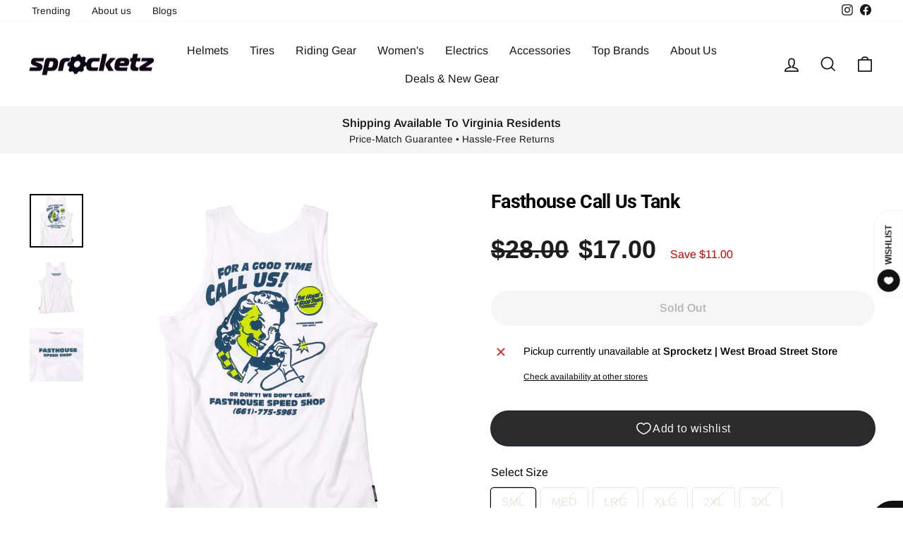

--- FILE ---
content_type: text/html; charset=utf-8
request_url: https://sprocketz.store/products/fasthouse-call-us-tank
body_size: 48675
content:
<!doctype html>
<html class="no-js" lang="en" dir="ltr">
<head>
  <meta charset="utf-8">
  <meta http-equiv="X-UA-Compatible" content="IE=edge,chrome=1">
  <meta name="viewport" content="width=device-width,initial-scale=1">
  <meta name="theme-color" content="#111111">
  <link rel="canonical" href="https://sprocketz.store/products/fasthouse-call-us-tank">
  <link rel="preconnect" href="https://cdn.shopify.com" crossorigin>
  <link rel="preconnect" href="https://fonts.shopifycdn.com" crossorigin>
  <link rel="dns-prefetch" href="https://productreviews.shopifycdn.com">
  <link rel="dns-prefetch" href="https://ajax.googleapis.com">
  <link rel="dns-prefetch" href="https://maps.googleapis.com">
  <link rel="dns-prefetch" href="https://maps.gstatic.com"><link rel="shortcut icon" href="files/Sprocketz-fav-ico.png" type="image/png" /><title>Fasthouse Call Us Tank
&ndash; Sprocketz
</title>
<meta name="description" content="The Call Us Tank is your direct line to adventure, featuring the playful prompt to dial into the House of Good Times. It&#39;s not just a piece of clothing; it&#39;s an invitation to connect, to share stories, and to start new journeys. With a nod to those who keep the spirit of fun alive, this tank is for the bold, the ones r"><meta property="og:site_name" content="Sprocketz">
  <meta property="og:url" content="https://sprocketz.store/products/fasthouse-call-us-tank">
  <meta property="og:title" content="Fasthouse Call Us Tank">
  <meta property="og:type" content="product">
  <meta property="og:description" content="The Call Us Tank is your direct line to adventure, featuring the playful prompt to dial into the House of Good Times. It&#39;s not just a piece of clothing; it&#39;s an invitation to connect, to share stories, and to start new journeys. With a nod to those who keep the spirit of fun alive, this tank is for the bold, the ones r"><meta property="og:image" content="http://sprocketz.store/cdn/shop/files/fhcallustnkwht1.jpg?v=1741120326">
    <meta property="og:image:secure_url" content="https://sprocketz.store/cdn/shop/files/fhcallustnkwht1.jpg?v=1741120326">
    <meta property="og:image:width" content="1512">
    <meta property="og:image:height" content="1512"><meta name="twitter:site" content="@">
  <meta name="twitter:card" content="summary_large_image">
  <meta name="twitter:title" content="Fasthouse Call Us Tank">
  <meta name="twitter:description" content="The Call Us Tank is your direct line to adventure, featuring the playful prompt to dial into the House of Good Times. It&#39;s not just a piece of clothing; it&#39;s an invitation to connect, to share stories, and to start new journeys. With a nod to those who keep the spirit of fun alive, this tank is for the bold, the ones r">
<script async crossorigin fetchpriority="high" src="/cdn/shopifycloud/importmap-polyfill/es-modules-shim.2.4.0.js"></script>
<script type="importmap">
{
  "imports": {
    "element.base-media": "//sprocketz.store/cdn/shop/t/28/assets/element.base-media.js?v=61305152781971747521760364194",
    "element.image.parallax": "//sprocketz.store/cdn/shop/t/28/assets/element.image.parallax.js?v=59188309605188605141760364194",
    "element.model": "//sprocketz.store/cdn/shop/t/28/assets/element.model.js?v=104979259955732717291760364194",
    "element.quantity-selector": "//sprocketz.store/cdn/shop/t/28/assets/element.quantity-selector.js?v=68208048201360514121760364194",
    "element.text.rte": "//sprocketz.store/cdn/shop/t/28/assets/element.text.rte.js?v=28194737298593644281760364194",
    "element.video": "//sprocketz.store/cdn/shop/t/28/assets/element.video.js?v=110560105447302630031760364194",
    "is-land": "//sprocketz.store/cdn/shop/t/28/assets/is-land.min.js?v=92343381495565747271760364195",
    "util.misc": "//sprocketz.store/cdn/shop/t/28/assets/util.misc.js?v=117964846174238173191760364195",
    "util.product-loader": "//sprocketz.store/cdn/shop/t/28/assets/util.product-loader.js?v=71947287259713254281760364195",
    "util.resource-loader": "//sprocketz.store/cdn/shop/t/28/assets/util.resource-loader.js?v=81301169148003274841760364195",
    "vendor.in-view": "//sprocketz.store/cdn/shop/t/28/assets/vendor.in-view.js?v=126891093837844970591760364195"
  }
}
</script><script type="module" src="//sprocketz.store/cdn/shop/t/28/assets/is-land.min.js?v=92343381495565747271760364195"></script>
<style data-shopify>@font-face {
  font-family: Roboto;
  font-weight: 700;
  font-style: normal;
  font-display: swap;
  src: url("//sprocketz.store/cdn/fonts/roboto/roboto_n7.f38007a10afbbde8976c4056bfe890710d51dec2.woff2") format("woff2"),
       url("//sprocketz.store/cdn/fonts/roboto/roboto_n7.94bfdd3e80c7be00e128703d245c207769d763f9.woff") format("woff");
}

  @font-face {
  font-family: Arimo;
  font-weight: 400;
  font-style: normal;
  font-display: swap;
  src: url("//sprocketz.store/cdn/fonts/arimo/arimo_n4.a7efb558ca22d2002248bbe6f302a98edee38e35.woff2") format("woff2"),
       url("//sprocketz.store/cdn/fonts/arimo/arimo_n4.0da809f7d1d5ede2a73be7094ac00741efdb6387.woff") format("woff");
}


  @font-face {
  font-family: Arimo;
  font-weight: 600;
  font-style: normal;
  font-display: swap;
  src: url("//sprocketz.store/cdn/fonts/arimo/arimo_n6.9c18b0befd86597f319b7d7f925727d04c262b32.woff2") format("woff2"),
       url("//sprocketz.store/cdn/fonts/arimo/arimo_n6.422bf6679b81a8bfb1b25d19299a53688390c2b9.woff") format("woff");
}

  @font-face {
  font-family: Arimo;
  font-weight: 400;
  font-style: italic;
  font-display: swap;
  src: url("//sprocketz.store/cdn/fonts/arimo/arimo_i4.438ddb21a1b98c7230698d70dc1a21df235701b2.woff2") format("woff2"),
       url("//sprocketz.store/cdn/fonts/arimo/arimo_i4.0e1908a0dc1ec32fabb5a03a0c9ee2083f82e3d7.woff") format("woff");
}

  @font-face {
  font-family: Arimo;
  font-weight: 600;
  font-style: italic;
  font-display: swap;
  src: url("//sprocketz.store/cdn/fonts/arimo/arimo_i6.f0bf3dae51f72fa5b2cefdfe865a6fbb7701a14c.woff2") format("woff2"),
       url("//sprocketz.store/cdn/fonts/arimo/arimo_i6.3489f579170784cd222ed21c14f1e8f1a3c0d044.woff") format("woff");
}

</style><link href="//sprocketz.store/cdn/shop/t/28/assets/theme.css?v=154770523082933359571765302380" rel="stylesheet" type="text/css" media="all" />
  <link href="//sprocketz.store/cdn/shop/t/28/assets/medbar.css?v=133297442956956467571760534656" rel="stylesheet" type="text/css" media="all" />
<style data-shopify>:root {
    --typeHeaderPrimary: Roboto;
    --typeHeaderFallback: sans-serif;
    --typeHeaderSize: 32px;
    --typeHeaderWeight: 700;
    --typeHeaderLineHeight: 1;
    --typeHeaderSpacing: -0.025em;

    --typeBasePrimary:Arimo;
    --typeBaseFallback:sans-serif;
    --typeBaseSize: 16px;
    --typeBaseWeight: 400;
    --typeBaseSpacing: 0.0em;
    --typeBaseLineHeight: 1.6;
    --typeBaselineHeightMinus01: 1.5;

    --typeCollectionTitle: 20px;

    --iconWeight: 4px;
    --iconLinecaps: miter;

    
        --buttonRadius: 50px;
    

    --colorGridOverlayOpacity: 0.0;
    --colorAnnouncement: #f5f5f5;
    --colorAnnouncementText: #171717;

    --colorBody: #ffffff;
    --colorBodyAlpha05: rgba(255, 255, 255, 0.05);
    --colorBodyDim: #f2f2f2;
    --colorBodyLightDim: #fafafa;
    --colorBodyMediumDim: #f5f5f5;


    --colorBorder: #e8e8e1;

    --colorBtnPrimary: #111111;
    --colorBtnPrimaryLight: #2b2b2b;
    --colorBtnPrimaryDim: #040404;
    --colorBtnPrimaryText: #ffffff;

    --colorCartDot: #cc0000;

    --colorDrawers: #ffffff;
    --colorDrawersDim: #f2f2f2;
    --colorDrawerBorder: #e8e8e1;
    --colorDrawerText: #000000;
    --colorDrawerTextDark: #000000;
    --colorDrawerButton: #000000;
    --colorDrawerButtonText: #ffffff;

    --colorFooter: #ffffff;
    --colorFooterText: #000000;
    --colorFooterTextAlpha01: #000000;

    --colorGridOverlay: #000000;
    --colorGridOverlayOpacity: 0.1;

    --colorHeaderTextAlpha01: rgba(23, 23, 23, 0.1);

    --colorHeroText: #ffffff;

    --colorSmallImageBg: rgba(0,0,0,0);
    --colorLargeImageBg: #0f0f0f;

    --colorImageOverlay: #000000;
    --colorImageOverlayOpacity: 0.0;
    --colorImageOverlayTextShadow: 0.24;

    --colorLink: #000000;

    --colorModalBg: rgba(102, 102, 102, 0.6);

    --colorNav: #ffffff;
    --colorNavText: #171717;

    --colorPrice: #1c1d1d;

    --colorSaleTag: #990000;
    --colorSaleTagText: #ffffff;

    --colorTextBody: #000000;
    --colorTextBodyAlpha015: rgba(0, 0, 0, 0.15);
    --colorTextBodyAlpha005: rgba(0, 0, 0, 0.05);
    --colorTextBodyAlpha008: rgba(0, 0, 0, 0.08);
    --colorTextSavings: #cc0000;

    --urlIcoSelect: url(//sprocketz.store/cdn/shop/t/28/assets/ico-select.svg);
    --urlIcoSelectFooter: url(//sprocketz.store/cdn/shop/t/28/assets/ico-select-footer.svg);
    --urlIcoSelectWhite: url(//sprocketz.store/cdn/shop/t/28/assets/ico-select-white.svg);

    --grid-gutter: 17px;
    --drawer-gutter: 20px;

    --sizeChartMargin: 25px 0;
    --sizeChartIconMargin: 5px;

    --newsletterReminderPadding: 40px;

    /*Shop Pay Installments*/
    --color-body-text: #000000;
    --color-body: #ffffff;
    --color-bg: #ffffff;
    }

    .placeholder-content {
    background-image: linear-gradient(100deg, rgba(0,0,0,0) 40%, rgba(0, 0, 0, 0.0) 63%, rgba(0,0,0,0) 79%);
    }</style><script>
    document.documentElement.className = document.documentElement.className.replace('no-js', 'js');

    window.theme = window.theme || {};
    theme.routes = {
      home: "/",
      cart: "/cart.js",
      cartPage: "/cart",
      cartAdd: "/cart/add.js",
      cartChange: "/cart/change.js",
      search: "/search",
      predictiveSearch: "/search/suggest"
    };
    theme.strings = {
      soldOut: "Sold Out",
      unavailable: "Unavailable",
      inStockLabel: "In stock, ready to ship",
      oneStockLabel: "Low stock - [count] item left",
      otherStockLabel: "Low stock - [count] items left",
      willNotShipUntil: "Ready to ship [date]",
      willBeInStockAfter: "Back in stock [date]",
      waitingForStock: "Inventory on the way",
      savePrice: "Save [saved_amount]",
      cartEmpty: "Your cart is currently empty.",
      cartTermsConfirmation: "You must agree with the terms and conditions of sales to check out",
      searchCollections: "Collections:",
      searchPages: "Pages:",
      searchArticles: "Articles:",
      productFrom: "from ",
      maxQuantity: "You can only have [quantity] of [title] in your cart."
    };
    theme.settings = {
      cartType: "drawer",
      isCustomerTemplate: false,
      moneyFormat: "${{amount}}",
      saveType: "dollar",
      productImageSize: "square",
      productImageCover: false,
      predictiveSearch: true,
      predictiveSearchType: null,
      predictiveSearchVendor: false,
      predictiveSearchPrice: false,
      quickView: true,
      themeName: 'Impulse',
      themeVersion: "8.1.0"
    };
  </script>

  <script>window.performance && window.performance.mark && window.performance.mark('shopify.content_for_header.start');</script><meta name="google-site-verification" content="RiQZWBMOFHfEpo_PwVCL3syB0_FU1RKUaUjfv3IMUtE">
<meta name="facebook-domain-verification" content="554fo2mfppf7pqpg4ugs3wwoi2rjhp">
<meta id="shopify-digital-wallet" name="shopify-digital-wallet" content="/53591212224/digital_wallets/dialog">
<meta name="shopify-checkout-api-token" content="1a4a63467929550cd0446c72a335de0e">
<link rel="alternate" type="application/json+oembed" href="https://sprocketz.store/products/fasthouse-call-us-tank.oembed">
<script async="async" src="/checkouts/internal/preloads.js?locale=en-US"></script>
<link rel="preconnect" href="https://shop.app" crossorigin="anonymous">
<script async="async" src="https://shop.app/checkouts/internal/preloads.js?locale=en-US&shop_id=53591212224" crossorigin="anonymous"></script>
<script id="apple-pay-shop-capabilities" type="application/json">{"shopId":53591212224,"countryCode":"US","currencyCode":"USD","merchantCapabilities":["supports3DS"],"merchantId":"gid:\/\/shopify\/Shop\/53591212224","merchantName":"Sprocketz","requiredBillingContactFields":["postalAddress","email","phone"],"requiredShippingContactFields":["postalAddress","email","phone"],"shippingType":"shipping","supportedNetworks":["visa","masterCard","amex","discover","elo","jcb"],"total":{"type":"pending","label":"Sprocketz","amount":"1.00"},"shopifyPaymentsEnabled":true,"supportsSubscriptions":true}</script>
<script id="shopify-features" type="application/json">{"accessToken":"1a4a63467929550cd0446c72a335de0e","betas":["rich-media-storefront-analytics"],"domain":"sprocketz.store","predictiveSearch":true,"shopId":53591212224,"locale":"en"}</script>
<script>var Shopify = Shopify || {};
Shopify.shop = "sprocketz.myshopify.com";
Shopify.locale = "en";
Shopify.currency = {"active":"USD","rate":"1.0"};
Shopify.country = "US";
Shopify.theme = {"name":"Implulse-6-1-0-V2 - 8.1","id":155851981056,"schema_name":"Impulse","schema_version":"8.1.0","theme_store_id":null,"role":"main"};
Shopify.theme.handle = "null";
Shopify.theme.style = {"id":null,"handle":null};
Shopify.cdnHost = "sprocketz.store/cdn";
Shopify.routes = Shopify.routes || {};
Shopify.routes.root = "/";</script>
<script type="module">!function(o){(o.Shopify=o.Shopify||{}).modules=!0}(window);</script>
<script>!function(o){function n(){var o=[];function n(){o.push(Array.prototype.slice.apply(arguments))}return n.q=o,n}var t=o.Shopify=o.Shopify||{};t.loadFeatures=n(),t.autoloadFeatures=n()}(window);</script>
<script>
  window.ShopifyPay = window.ShopifyPay || {};
  window.ShopifyPay.apiHost = "shop.app\/pay";
  window.ShopifyPay.redirectState = null;
</script>
<script id="shop-js-analytics" type="application/json">{"pageType":"product"}</script>
<script defer="defer" async type="module" src="//sprocketz.store/cdn/shopifycloud/shop-js/modules/v2/client.init-shop-cart-sync_BdyHc3Nr.en.esm.js"></script>
<script defer="defer" async type="module" src="//sprocketz.store/cdn/shopifycloud/shop-js/modules/v2/chunk.common_Daul8nwZ.esm.js"></script>
<script type="module">
  await import("//sprocketz.store/cdn/shopifycloud/shop-js/modules/v2/client.init-shop-cart-sync_BdyHc3Nr.en.esm.js");
await import("//sprocketz.store/cdn/shopifycloud/shop-js/modules/v2/chunk.common_Daul8nwZ.esm.js");

  window.Shopify.SignInWithShop?.initShopCartSync?.({"fedCMEnabled":true,"windoidEnabled":true});

</script>
<script defer="defer" async type="module" src="//sprocketz.store/cdn/shopifycloud/shop-js/modules/v2/client.payment-terms_MV4M3zvL.en.esm.js"></script>
<script defer="defer" async type="module" src="//sprocketz.store/cdn/shopifycloud/shop-js/modules/v2/chunk.common_Daul8nwZ.esm.js"></script>
<script defer="defer" async type="module" src="//sprocketz.store/cdn/shopifycloud/shop-js/modules/v2/chunk.modal_CQq8HTM6.esm.js"></script>
<script type="module">
  await import("//sprocketz.store/cdn/shopifycloud/shop-js/modules/v2/client.payment-terms_MV4M3zvL.en.esm.js");
await import("//sprocketz.store/cdn/shopifycloud/shop-js/modules/v2/chunk.common_Daul8nwZ.esm.js");
await import("//sprocketz.store/cdn/shopifycloud/shop-js/modules/v2/chunk.modal_CQq8HTM6.esm.js");

  
</script>
<script>
  window.Shopify = window.Shopify || {};
  if (!window.Shopify.featureAssets) window.Shopify.featureAssets = {};
  window.Shopify.featureAssets['shop-js'] = {"shop-cart-sync":["modules/v2/client.shop-cart-sync_QYOiDySF.en.esm.js","modules/v2/chunk.common_Daul8nwZ.esm.js"],"init-fed-cm":["modules/v2/client.init-fed-cm_DchLp9rc.en.esm.js","modules/v2/chunk.common_Daul8nwZ.esm.js"],"shop-button":["modules/v2/client.shop-button_OV7bAJc5.en.esm.js","modules/v2/chunk.common_Daul8nwZ.esm.js"],"init-windoid":["modules/v2/client.init-windoid_DwxFKQ8e.en.esm.js","modules/v2/chunk.common_Daul8nwZ.esm.js"],"shop-cash-offers":["modules/v2/client.shop-cash-offers_DWtL6Bq3.en.esm.js","modules/v2/chunk.common_Daul8nwZ.esm.js","modules/v2/chunk.modal_CQq8HTM6.esm.js"],"shop-toast-manager":["modules/v2/client.shop-toast-manager_CX9r1SjA.en.esm.js","modules/v2/chunk.common_Daul8nwZ.esm.js"],"init-shop-email-lookup-coordinator":["modules/v2/client.init-shop-email-lookup-coordinator_UhKnw74l.en.esm.js","modules/v2/chunk.common_Daul8nwZ.esm.js"],"pay-button":["modules/v2/client.pay-button_DzxNnLDY.en.esm.js","modules/v2/chunk.common_Daul8nwZ.esm.js"],"avatar":["modules/v2/client.avatar_BTnouDA3.en.esm.js"],"init-shop-cart-sync":["modules/v2/client.init-shop-cart-sync_BdyHc3Nr.en.esm.js","modules/v2/chunk.common_Daul8nwZ.esm.js"],"shop-login-button":["modules/v2/client.shop-login-button_D8B466_1.en.esm.js","modules/v2/chunk.common_Daul8nwZ.esm.js","modules/v2/chunk.modal_CQq8HTM6.esm.js"],"init-customer-accounts-sign-up":["modules/v2/client.init-customer-accounts-sign-up_C8fpPm4i.en.esm.js","modules/v2/client.shop-login-button_D8B466_1.en.esm.js","modules/v2/chunk.common_Daul8nwZ.esm.js","modules/v2/chunk.modal_CQq8HTM6.esm.js"],"init-shop-for-new-customer-accounts":["modules/v2/client.init-shop-for-new-customer-accounts_CVTO0Ztu.en.esm.js","modules/v2/client.shop-login-button_D8B466_1.en.esm.js","modules/v2/chunk.common_Daul8nwZ.esm.js","modules/v2/chunk.modal_CQq8HTM6.esm.js"],"init-customer-accounts":["modules/v2/client.init-customer-accounts_dRgKMfrE.en.esm.js","modules/v2/client.shop-login-button_D8B466_1.en.esm.js","modules/v2/chunk.common_Daul8nwZ.esm.js","modules/v2/chunk.modal_CQq8HTM6.esm.js"],"shop-follow-button":["modules/v2/client.shop-follow-button_CkZpjEct.en.esm.js","modules/v2/chunk.common_Daul8nwZ.esm.js","modules/v2/chunk.modal_CQq8HTM6.esm.js"],"lead-capture":["modules/v2/client.lead-capture_BntHBhfp.en.esm.js","modules/v2/chunk.common_Daul8nwZ.esm.js","modules/v2/chunk.modal_CQq8HTM6.esm.js"],"checkout-modal":["modules/v2/client.checkout-modal_CfxcYbTm.en.esm.js","modules/v2/chunk.common_Daul8nwZ.esm.js","modules/v2/chunk.modal_CQq8HTM6.esm.js"],"shop-login":["modules/v2/client.shop-login_Da4GZ2H6.en.esm.js","modules/v2/chunk.common_Daul8nwZ.esm.js","modules/v2/chunk.modal_CQq8HTM6.esm.js"],"payment-terms":["modules/v2/client.payment-terms_MV4M3zvL.en.esm.js","modules/v2/chunk.common_Daul8nwZ.esm.js","modules/v2/chunk.modal_CQq8HTM6.esm.js"]};
</script>
<script>(function() {
  var isLoaded = false;
  function asyncLoad() {
    if (isLoaded) return;
    isLoaded = true;
    var urls = ["https:\/\/cdn.shopify.com\/s\/files\/1\/0535\/9121\/2224\/t\/21\/assets\/affirmShopify.js?v=1660254580\u0026shop=sprocketz.myshopify.com","https:\/\/cdn.shopify.com\/s\/files\/1\/0535\/9121\/2224\/t\/25\/assets\/affirmShopify.js?v=1663024302\u0026shop=sprocketz.myshopify.com"];
    for (var i = 0; i < urls.length; i++) {
      var s = document.createElement('script');
      s.type = 'text/javascript';
      s.async = true;
      s.src = urls[i];
      var x = document.getElementsByTagName('script')[0];
      x.parentNode.insertBefore(s, x);
    }
  };
  if(window.attachEvent) {
    window.attachEvent('onload', asyncLoad);
  } else {
    window.addEventListener('load', asyncLoad, false);
  }
})();</script>
<script id="__st">var __st={"a":53591212224,"offset":-18000,"reqid":"6c9014c1-6711-4ab1-8217-da471ffc3554-1768962922","pageurl":"sprocketz.store\/products\/fasthouse-call-us-tank","u":"7b3e27d27cec","p":"product","rtyp":"product","rid":8778409443584};</script>
<script>window.ShopifyPaypalV4VisibilityTracking = true;</script>
<script id="captcha-bootstrap">!function(){'use strict';const t='contact',e='account',n='new_comment',o=[[t,t],['blogs',n],['comments',n],[t,'customer']],c=[[e,'customer_login'],[e,'guest_login'],[e,'recover_customer_password'],[e,'create_customer']],r=t=>t.map((([t,e])=>`form[action*='/${t}']:not([data-nocaptcha='true']) input[name='form_type'][value='${e}']`)).join(','),a=t=>()=>t?[...document.querySelectorAll(t)].map((t=>t.form)):[];function s(){const t=[...o],e=r(t);return a(e)}const i='password',u='form_key',d=['recaptcha-v3-token','g-recaptcha-response','h-captcha-response',i],f=()=>{try{return window.sessionStorage}catch{return}},m='__shopify_v',_=t=>t.elements[u];function p(t,e,n=!1){try{const o=window.sessionStorage,c=JSON.parse(o.getItem(e)),{data:r}=function(t){const{data:e,action:n}=t;return t[m]||n?{data:e,action:n}:{data:t,action:n}}(c);for(const[e,n]of Object.entries(r))t.elements[e]&&(t.elements[e].value=n);n&&o.removeItem(e)}catch(o){console.error('form repopulation failed',{error:o})}}const l='form_type',E='cptcha';function T(t){t.dataset[E]=!0}const w=window,h=w.document,L='Shopify',v='ce_forms',y='captcha';let A=!1;((t,e)=>{const n=(g='f06e6c50-85a8-45c8-87d0-21a2b65856fe',I='https://cdn.shopify.com/shopifycloud/storefront-forms-hcaptcha/ce_storefront_forms_captcha_hcaptcha.v1.5.2.iife.js',D={infoText:'Protected by hCaptcha',privacyText:'Privacy',termsText:'Terms'},(t,e,n)=>{const o=w[L][v],c=o.bindForm;if(c)return c(t,g,e,D).then(n);var r;o.q.push([[t,g,e,D],n]),r=I,A||(h.body.append(Object.assign(h.createElement('script'),{id:'captcha-provider',async:!0,src:r})),A=!0)});var g,I,D;w[L]=w[L]||{},w[L][v]=w[L][v]||{},w[L][v].q=[],w[L][y]=w[L][y]||{},w[L][y].protect=function(t,e){n(t,void 0,e),T(t)},Object.freeze(w[L][y]),function(t,e,n,w,h,L){const[v,y,A,g]=function(t,e,n){const i=e?o:[],u=t?c:[],d=[...i,...u],f=r(d),m=r(i),_=r(d.filter((([t,e])=>n.includes(e))));return[a(f),a(m),a(_),s()]}(w,h,L),I=t=>{const e=t.target;return e instanceof HTMLFormElement?e:e&&e.form},D=t=>v().includes(t);t.addEventListener('submit',(t=>{const e=I(t);if(!e)return;const n=D(e)&&!e.dataset.hcaptchaBound&&!e.dataset.recaptchaBound,o=_(e),c=g().includes(e)&&(!o||!o.value);(n||c)&&t.preventDefault(),c&&!n&&(function(t){try{if(!f())return;!function(t){const e=f();if(!e)return;const n=_(t);if(!n)return;const o=n.value;o&&e.removeItem(o)}(t);const e=Array.from(Array(32),(()=>Math.random().toString(36)[2])).join('');!function(t,e){_(t)||t.append(Object.assign(document.createElement('input'),{type:'hidden',name:u})),t.elements[u].value=e}(t,e),function(t,e){const n=f();if(!n)return;const o=[...t.querySelectorAll(`input[type='${i}']`)].map((({name:t})=>t)),c=[...d,...o],r={};for(const[a,s]of new FormData(t).entries())c.includes(a)||(r[a]=s);n.setItem(e,JSON.stringify({[m]:1,action:t.action,data:r}))}(t,e)}catch(e){console.error('failed to persist form',e)}}(e),e.submit())}));const S=(t,e)=>{t&&!t.dataset[E]&&(n(t,e.some((e=>e===t))),T(t))};for(const o of['focusin','change'])t.addEventListener(o,(t=>{const e=I(t);D(e)&&S(e,y())}));const B=e.get('form_key'),M=e.get(l),P=B&&M;t.addEventListener('DOMContentLoaded',(()=>{const t=y();if(P)for(const e of t)e.elements[l].value===M&&p(e,B);[...new Set([...A(),...v().filter((t=>'true'===t.dataset.shopifyCaptcha))])].forEach((e=>S(e,t)))}))}(h,new URLSearchParams(w.location.search),n,t,e,['guest_login'])})(!1,!0)}();</script>
<script integrity="sha256-4kQ18oKyAcykRKYeNunJcIwy7WH5gtpwJnB7kiuLZ1E=" data-source-attribution="shopify.loadfeatures" defer="defer" src="//sprocketz.store/cdn/shopifycloud/storefront/assets/storefront/load_feature-a0a9edcb.js" crossorigin="anonymous"></script>
<script crossorigin="anonymous" defer="defer" src="//sprocketz.store/cdn/shopifycloud/storefront/assets/shopify_pay/storefront-65b4c6d7.js?v=20250812"></script>
<script data-source-attribution="shopify.dynamic_checkout.dynamic.init">var Shopify=Shopify||{};Shopify.PaymentButton=Shopify.PaymentButton||{isStorefrontPortableWallets:!0,init:function(){window.Shopify.PaymentButton.init=function(){};var t=document.createElement("script");t.src="https://sprocketz.store/cdn/shopifycloud/portable-wallets/latest/portable-wallets.en.js",t.type="module",document.head.appendChild(t)}};
</script>
<script data-source-attribution="shopify.dynamic_checkout.buyer_consent">
  function portableWalletsHideBuyerConsent(e){var t=document.getElementById("shopify-buyer-consent"),n=document.getElementById("shopify-subscription-policy-button");t&&n&&(t.classList.add("hidden"),t.setAttribute("aria-hidden","true"),n.removeEventListener("click",e))}function portableWalletsShowBuyerConsent(e){var t=document.getElementById("shopify-buyer-consent"),n=document.getElementById("shopify-subscription-policy-button");t&&n&&(t.classList.remove("hidden"),t.removeAttribute("aria-hidden"),n.addEventListener("click",e))}window.Shopify?.PaymentButton&&(window.Shopify.PaymentButton.hideBuyerConsent=portableWalletsHideBuyerConsent,window.Shopify.PaymentButton.showBuyerConsent=portableWalletsShowBuyerConsent);
</script>
<script data-source-attribution="shopify.dynamic_checkout.cart.bootstrap">document.addEventListener("DOMContentLoaded",(function(){function t(){return document.querySelector("shopify-accelerated-checkout-cart, shopify-accelerated-checkout")}if(t())Shopify.PaymentButton.init();else{new MutationObserver((function(e,n){t()&&(Shopify.PaymentButton.init(),n.disconnect())})).observe(document.body,{childList:!0,subtree:!0})}}));
</script>
<link id="shopify-accelerated-checkout-styles" rel="stylesheet" media="screen" href="https://sprocketz.store/cdn/shopifycloud/portable-wallets/latest/accelerated-checkout-backwards-compat.css" crossorigin="anonymous">
<style id="shopify-accelerated-checkout-cart">
        #shopify-buyer-consent {
  margin-top: 1em;
  display: inline-block;
  width: 100%;
}

#shopify-buyer-consent.hidden {
  display: none;
}

#shopify-subscription-policy-button {
  background: none;
  border: none;
  padding: 0;
  text-decoration: underline;
  font-size: inherit;
  cursor: pointer;
}

#shopify-subscription-policy-button::before {
  box-shadow: none;
}

      </style>

<script>window.performance && window.performance.mark && window.performance.mark('shopify.content_for_header.end');</script>

  <style data-shopify>
    :root {
      /* Root Variables */
      /* ========================= */
      --root-color-primary: #000000;
      --color-primary: #000000;
      --root-color-secondary: #ffffff;
      --color-secondary: #ffffff;
      --color-sale-tag: #990000;
      --color-sale-tag-text: #ffffff;
      --layout-section-padding-block: 3rem;
      --layout-section-padding-inline--md: 40px;
      --layout-section-max-inline-size: 1420px; 


      /* Text */
      /* ========================= */
      
      /* Body Font Styles */
      --element-text-font-family--body: Arimo;
      --element-text-font-family-fallback--body: sans-serif;
      --element-text-font-weight--body: 400;
      --element-text-letter-spacing--body: 0.0em;
      --element-text-text-transform--body: none;

      /* Body Font Sizes */
      --element-text-font-size--body: initial;
      --element-text-font-size--body-xs: 12px;
      --element-text-font-size--body-sm: 14px;
      --element-text-font-size--body-md: 16px;
      --element-text-font-size--body-lg: 18px;
      
      /* Body Line Heights */
      --element-text-line-height--body: 1.6;

      /* Heading Font Styles */
      --element-text-font-family--heading: Roboto;
      --element-text-font-family-fallback--heading: sans-serif;
      --element-text-font-weight--heading: 700;
      --element-text-letter-spacing--heading: -0.025em;
      
       
      
      
      /* Heading Font Sizes */
      --element-text-font-size--heading-2xl: 48px;
      --element-text-font-size--heading-xl: 32px;
      --element-text-font-size--heading-lg: 26px;
      --element-text-font-size--heading-md: 24px;
      --element-text-font-size--heading-sm: 18px;
      --element-text-font-size--heading-xs: 16px;
      
      /* Heading Line Heights */
      --element-text-line-height--heading: 1;

      /* Buttons */
      /* ========================= */
      
          --element-button-radius: 50px;
      

      --element-button-padding-block: 12px;
      --element-button-text-transform: uppercase;
      --element-button-font-weight: 800;
      --element-button-font-size: max(calc(var(--typeBaseSize) - 4px), 13px);
      --element-button-letter-spacing: .3em;

      /* Base Color Variables */
      --element-button-color-primary: #111111;
      --element-button-color-secondary: #ffffff;
      --element-button-shade-border: 100%;

      /* Hover State Variables */
      --element-button-shade-background--hover: 0%;
      --element-button-shade-border--hover: 100%;

      /* Focus State Variables */
      --element-button-color-focus: var(--color-focus);

      /* Inputs */
      /* ========================= */
      
          --element-icon-radius: 50px;
      

      --element-input-font-size: var(--element-text-font-size--body-sm);
      --element-input-box-shadow-shade: 100%;

      /* Hover State Variables */
      --element-input-background-shade--hover: 0%;
      --element-input-box-shadow-spread-radius--hover: 1px;
    }

    @media only screen and (max-width: 768px) {
      :root {
        --element-button-font-size: max(calc(var(--typeBaseSize) - 5px), 11px);
      }
    }

    .element-radio {
        &:has(input[type='radio']:checked) {
          --element-button-color: var(--element-button-color-secondary);
        }
    }

    /* ATC Button Overrides */
    /* ========================= */

    .element-button[type="submit"],
    .element-button[type="submit"] .element-text,
    .element-button--shopify-payment-wrapper button {
      --element-button-padding-block: 13px;
      --element-button-padding-inline: 20px;
      --element-button-line-height: 1.42;
      --_font-size--body-md: var(--element-button-font-size);

      line-height: 1.42 !important;
    }

    /* When dynamic checkout is enabled */
    product-form:has(.element-button--shopify-payment-wrapper) {
      --element-button-color: #000000;

      .element-button[type="submit"],
      .element-button--shopify-payment-wrapper button {
        min-height: 50px !important;
      }

      .shopify-payment-button {
        margin: 0;
      }
    }

    /* Hover animation for non-angled buttons */
    body:not([data-button_style='angled']) .element-button[type="submit"] {
      position: relative;
      overflow: hidden;

      &:after {
        content: '';
        position: absolute;
        top: 0;
        left: 150%;
        width: 200%;
        height: 100%;
        transform: skewX(-20deg);
        background-image: linear-gradient(to right,transparent, rgba(255,255,255,.25),transparent);
      }

      &:hover:after {
        animation: shine 0.75s cubic-bezier(0.01, 0.56, 1, 1);
      }
    }

    /* ANGLED STYLE - ATC Button Overrides */
    /* ========================= */
    
    [data-button_style='angled'] {
      --element-button-shade-background--active: var(--element-button-shade-background);
      --element-button-shade-border--active: var(--element-button-shade-border);

      .element-button[type="submit"] {
        --_box-shadow: none;

        position: relative;
        max-width: 94%;
        border-top: 1px solid #111111;
        border-bottom: 1px solid #111111;
        
        &:before,
        &:after {
          content: '';
          position: absolute;
          display: block;
          top: -1px;
          bottom: -1px;
          width: 20px;
          transform: skewX(-12deg);
          background-color: #111111;
        }
        
        &:before {
          left: -6px;
        }
        
        &:after {
          right: -6px;
        }
      }

      /* When dynamic checkout is enabled */
      product-form:has(.element-button--shopify-payment-wrapper) {
        .element-button[type="submit"]:before,
        .element-button[type="submit"]:after {
          background-color: color-mix(in srgb,var(--_color-text) var(--_shade-background),var(--_color-background));
          border-top: 1px solid #111111;
          border-bottom: 1px solid #111111;
        }

        .element-button[type="submit"]:before {
          border-left: 1px solid #111111;
        }
        
        .element-button[type="submit"]:after {
          border-right: 1px solid #111111;
        }
      }

      .element-button--shopify-payment-wrapper {
        --_color-background: #111111;

        button:hover,
        button:before,
        button:after {
          background-color: color-mix(in srgb,var(--_color-text) var(--_shade-background),var(--_color-background)) !important;
        }

        button:not(button:focus-visible) {
          box-shadow: none !important;
        }
      }
    }
  </style>

  <script src="//sprocketz.store/cdn/shop/t/28/assets/vendor-scripts-v11.js" defer="defer"></script><script src="//sprocketz.store/cdn/shop/t/28/assets/theme.js?v=22325264162658116151760364195" defer="defer"></script>
<!-- BEGIN app block: shopify://apps/pagefly-page-builder/blocks/app-embed/83e179f7-59a0-4589-8c66-c0dddf959200 -->

<!-- BEGIN app snippet: pagefly-cro-ab-testing-main -->







<script>
  ;(function () {
    const url = new URL(window.location)
    const viewParam = url.searchParams.get('view')
    if (viewParam && viewParam.includes('variant-pf-')) {
      url.searchParams.set('pf_v', viewParam)
      url.searchParams.delete('view')
      window.history.replaceState({}, '', url)
    }
  })()
</script>



<script type='module'>
  
  window.PAGEFLY_CRO = window.PAGEFLY_CRO || {}

  window.PAGEFLY_CRO['data_debug'] = {
    original_template_suffix: "all_products",
    allow_ab_test: false,
    ab_test_start_time: 0,
    ab_test_end_time: 0,
    today_date_time: 1768962923000,
  }
  window.PAGEFLY_CRO['GA4'] = { enabled: false}
</script>

<!-- END app snippet -->








  <script src='https://cdn.shopify.com/extensions/019bb4f9-aed6-78a3-be91-e9d44663e6bf/pagefly-page-builder-215/assets/pagefly-helper.js' defer='defer'></script>

  <script src='https://cdn.shopify.com/extensions/019bb4f9-aed6-78a3-be91-e9d44663e6bf/pagefly-page-builder-215/assets/pagefly-general-helper.js' defer='defer'></script>

  <script src='https://cdn.shopify.com/extensions/019bb4f9-aed6-78a3-be91-e9d44663e6bf/pagefly-page-builder-215/assets/pagefly-snap-slider.js' defer='defer'></script>

  <script src='https://cdn.shopify.com/extensions/019bb4f9-aed6-78a3-be91-e9d44663e6bf/pagefly-page-builder-215/assets/pagefly-slideshow-v3.js' defer='defer'></script>

  <script src='https://cdn.shopify.com/extensions/019bb4f9-aed6-78a3-be91-e9d44663e6bf/pagefly-page-builder-215/assets/pagefly-slideshow-v4.js' defer='defer'></script>

  <script src='https://cdn.shopify.com/extensions/019bb4f9-aed6-78a3-be91-e9d44663e6bf/pagefly-page-builder-215/assets/pagefly-glider.js' defer='defer'></script>

  <script src='https://cdn.shopify.com/extensions/019bb4f9-aed6-78a3-be91-e9d44663e6bf/pagefly-page-builder-215/assets/pagefly-slideshow-v1-v2.js' defer='defer'></script>

  <script src='https://cdn.shopify.com/extensions/019bb4f9-aed6-78a3-be91-e9d44663e6bf/pagefly-page-builder-215/assets/pagefly-product-media.js' defer='defer'></script>

  <script src='https://cdn.shopify.com/extensions/019bb4f9-aed6-78a3-be91-e9d44663e6bf/pagefly-page-builder-215/assets/pagefly-product.js' defer='defer'></script>


<script id='pagefly-helper-data' type='application/json'>
  {
    "page_optimization": {
      "assets_prefetching": false
    },
    "elements_asset_mapper": {
      "Accordion": "https://cdn.shopify.com/extensions/019bb4f9-aed6-78a3-be91-e9d44663e6bf/pagefly-page-builder-215/assets/pagefly-accordion.js",
      "Accordion3": "https://cdn.shopify.com/extensions/019bb4f9-aed6-78a3-be91-e9d44663e6bf/pagefly-page-builder-215/assets/pagefly-accordion3.js",
      "CountDown": "https://cdn.shopify.com/extensions/019bb4f9-aed6-78a3-be91-e9d44663e6bf/pagefly-page-builder-215/assets/pagefly-countdown.js",
      "GMap1": "https://cdn.shopify.com/extensions/019bb4f9-aed6-78a3-be91-e9d44663e6bf/pagefly-page-builder-215/assets/pagefly-gmap.js",
      "GMap2": "https://cdn.shopify.com/extensions/019bb4f9-aed6-78a3-be91-e9d44663e6bf/pagefly-page-builder-215/assets/pagefly-gmap.js",
      "GMapBasicV2": "https://cdn.shopify.com/extensions/019bb4f9-aed6-78a3-be91-e9d44663e6bf/pagefly-page-builder-215/assets/pagefly-gmap.js",
      "GMapAdvancedV2": "https://cdn.shopify.com/extensions/019bb4f9-aed6-78a3-be91-e9d44663e6bf/pagefly-page-builder-215/assets/pagefly-gmap.js",
      "HTML.Video": "https://cdn.shopify.com/extensions/019bb4f9-aed6-78a3-be91-e9d44663e6bf/pagefly-page-builder-215/assets/pagefly-htmlvideo.js",
      "HTML.Video2": "https://cdn.shopify.com/extensions/019bb4f9-aed6-78a3-be91-e9d44663e6bf/pagefly-page-builder-215/assets/pagefly-htmlvideo2.js",
      "HTML.Video3": "https://cdn.shopify.com/extensions/019bb4f9-aed6-78a3-be91-e9d44663e6bf/pagefly-page-builder-215/assets/pagefly-htmlvideo2.js",
      "BackgroundVideo": "https://cdn.shopify.com/extensions/019bb4f9-aed6-78a3-be91-e9d44663e6bf/pagefly-page-builder-215/assets/pagefly-htmlvideo2.js",
      "Instagram": "https://cdn.shopify.com/extensions/019bb4f9-aed6-78a3-be91-e9d44663e6bf/pagefly-page-builder-215/assets/pagefly-instagram.js",
      "Instagram2": "https://cdn.shopify.com/extensions/019bb4f9-aed6-78a3-be91-e9d44663e6bf/pagefly-page-builder-215/assets/pagefly-instagram.js",
      "Insta3": "https://cdn.shopify.com/extensions/019bb4f9-aed6-78a3-be91-e9d44663e6bf/pagefly-page-builder-215/assets/pagefly-instagram3.js",
      "Tabs": "https://cdn.shopify.com/extensions/019bb4f9-aed6-78a3-be91-e9d44663e6bf/pagefly-page-builder-215/assets/pagefly-tab.js",
      "Tabs3": "https://cdn.shopify.com/extensions/019bb4f9-aed6-78a3-be91-e9d44663e6bf/pagefly-page-builder-215/assets/pagefly-tab3.js",
      "ProductBox": "https://cdn.shopify.com/extensions/019bb4f9-aed6-78a3-be91-e9d44663e6bf/pagefly-page-builder-215/assets/pagefly-cart.js",
      "FBPageBox2": "https://cdn.shopify.com/extensions/019bb4f9-aed6-78a3-be91-e9d44663e6bf/pagefly-page-builder-215/assets/pagefly-facebook.js",
      "FBLikeButton2": "https://cdn.shopify.com/extensions/019bb4f9-aed6-78a3-be91-e9d44663e6bf/pagefly-page-builder-215/assets/pagefly-facebook.js",
      "TwitterFeed2": "https://cdn.shopify.com/extensions/019bb4f9-aed6-78a3-be91-e9d44663e6bf/pagefly-page-builder-215/assets/pagefly-twitter.js",
      "Paragraph4": "https://cdn.shopify.com/extensions/019bb4f9-aed6-78a3-be91-e9d44663e6bf/pagefly-page-builder-215/assets/pagefly-paragraph4.js",

      "AliReviews": "https://cdn.shopify.com/extensions/019bb4f9-aed6-78a3-be91-e9d44663e6bf/pagefly-page-builder-215/assets/pagefly-3rd-elements.js",
      "BackInStock": "https://cdn.shopify.com/extensions/019bb4f9-aed6-78a3-be91-e9d44663e6bf/pagefly-page-builder-215/assets/pagefly-3rd-elements.js",
      "GloboBackInStock": "https://cdn.shopify.com/extensions/019bb4f9-aed6-78a3-be91-e9d44663e6bf/pagefly-page-builder-215/assets/pagefly-3rd-elements.js",
      "GrowaveWishlist": "https://cdn.shopify.com/extensions/019bb4f9-aed6-78a3-be91-e9d44663e6bf/pagefly-page-builder-215/assets/pagefly-3rd-elements.js",
      "InfiniteOptionsShopPad": "https://cdn.shopify.com/extensions/019bb4f9-aed6-78a3-be91-e9d44663e6bf/pagefly-page-builder-215/assets/pagefly-3rd-elements.js",
      "InkybayProductPersonalizer": "https://cdn.shopify.com/extensions/019bb4f9-aed6-78a3-be91-e9d44663e6bf/pagefly-page-builder-215/assets/pagefly-3rd-elements.js",
      "LimeSpot": "https://cdn.shopify.com/extensions/019bb4f9-aed6-78a3-be91-e9d44663e6bf/pagefly-page-builder-215/assets/pagefly-3rd-elements.js",
      "Loox": "https://cdn.shopify.com/extensions/019bb4f9-aed6-78a3-be91-e9d44663e6bf/pagefly-page-builder-215/assets/pagefly-3rd-elements.js",
      "Opinew": "https://cdn.shopify.com/extensions/019bb4f9-aed6-78a3-be91-e9d44663e6bf/pagefly-page-builder-215/assets/pagefly-3rd-elements.js",
      "Powr": "https://cdn.shopify.com/extensions/019bb4f9-aed6-78a3-be91-e9d44663e6bf/pagefly-page-builder-215/assets/pagefly-3rd-elements.js",
      "ProductReviews": "https://cdn.shopify.com/extensions/019bb4f9-aed6-78a3-be91-e9d44663e6bf/pagefly-page-builder-215/assets/pagefly-3rd-elements.js",
      "PushOwl": "https://cdn.shopify.com/extensions/019bb4f9-aed6-78a3-be91-e9d44663e6bf/pagefly-page-builder-215/assets/pagefly-3rd-elements.js",
      "ReCharge": "https://cdn.shopify.com/extensions/019bb4f9-aed6-78a3-be91-e9d44663e6bf/pagefly-page-builder-215/assets/pagefly-3rd-elements.js",
      "Rivyo": "https://cdn.shopify.com/extensions/019bb4f9-aed6-78a3-be91-e9d44663e6bf/pagefly-page-builder-215/assets/pagefly-3rd-elements.js",
      "TrackingMore": "https://cdn.shopify.com/extensions/019bb4f9-aed6-78a3-be91-e9d44663e6bf/pagefly-page-builder-215/assets/pagefly-3rd-elements.js",
      "Vitals": "https://cdn.shopify.com/extensions/019bb4f9-aed6-78a3-be91-e9d44663e6bf/pagefly-page-builder-215/assets/pagefly-3rd-elements.js",
      "Wiser": "https://cdn.shopify.com/extensions/019bb4f9-aed6-78a3-be91-e9d44663e6bf/pagefly-page-builder-215/assets/pagefly-3rd-elements.js"
    },
    "custom_elements_mapper": {
      "pf-click-action-element": "https://cdn.shopify.com/extensions/019bb4f9-aed6-78a3-be91-e9d44663e6bf/pagefly-page-builder-215/assets/pagefly-click-action-element.js",
      "pf-dialog-element": "https://cdn.shopify.com/extensions/019bb4f9-aed6-78a3-be91-e9d44663e6bf/pagefly-page-builder-215/assets/pagefly-dialog-element.js"
    }
  }
</script>


<!-- END app block --><link href="https://monorail-edge.shopifysvc.com" rel="dns-prefetch">
<script>(function(){if ("sendBeacon" in navigator && "performance" in window) {try {var session_token_from_headers = performance.getEntriesByType('navigation')[0].serverTiming.find(x => x.name == '_s').description;} catch {var session_token_from_headers = undefined;}var session_cookie_matches = document.cookie.match(/_shopify_s=([^;]*)/);var session_token_from_cookie = session_cookie_matches && session_cookie_matches.length === 2 ? session_cookie_matches[1] : "";var session_token = session_token_from_headers || session_token_from_cookie || "";function handle_abandonment_event(e) {var entries = performance.getEntries().filter(function(entry) {return /monorail-edge.shopifysvc.com/.test(entry.name);});if (!window.abandonment_tracked && entries.length === 0) {window.abandonment_tracked = true;var currentMs = Date.now();var navigation_start = performance.timing.navigationStart;var payload = {shop_id: 53591212224,url: window.location.href,navigation_start,duration: currentMs - navigation_start,session_token,page_type: "product"};window.navigator.sendBeacon("https://monorail-edge.shopifysvc.com/v1/produce", JSON.stringify({schema_id: "online_store_buyer_site_abandonment/1.1",payload: payload,metadata: {event_created_at_ms: currentMs,event_sent_at_ms: currentMs}}));}}window.addEventListener('pagehide', handle_abandonment_event);}}());</script>
<script id="web-pixels-manager-setup">(function e(e,d,r,n,o){if(void 0===o&&(o={}),!Boolean(null===(a=null===(i=window.Shopify)||void 0===i?void 0:i.analytics)||void 0===a?void 0:a.replayQueue)){var i,a;window.Shopify=window.Shopify||{};var t=window.Shopify;t.analytics=t.analytics||{};var s=t.analytics;s.replayQueue=[],s.publish=function(e,d,r){return s.replayQueue.push([e,d,r]),!0};try{self.performance.mark("wpm:start")}catch(e){}var l=function(){var e={modern:/Edge?\/(1{2}[4-9]|1[2-9]\d|[2-9]\d{2}|\d{4,})\.\d+(\.\d+|)|Firefox\/(1{2}[4-9]|1[2-9]\d|[2-9]\d{2}|\d{4,})\.\d+(\.\d+|)|Chrom(ium|e)\/(9{2}|\d{3,})\.\d+(\.\d+|)|(Maci|X1{2}).+ Version\/(15\.\d+|(1[6-9]|[2-9]\d|\d{3,})\.\d+)([,.]\d+|)( \(\w+\)|)( Mobile\/\w+|) Safari\/|Chrome.+OPR\/(9{2}|\d{3,})\.\d+\.\d+|(CPU[ +]OS|iPhone[ +]OS|CPU[ +]iPhone|CPU IPhone OS|CPU iPad OS)[ +]+(15[._]\d+|(1[6-9]|[2-9]\d|\d{3,})[._]\d+)([._]\d+|)|Android:?[ /-](13[3-9]|1[4-9]\d|[2-9]\d{2}|\d{4,})(\.\d+|)(\.\d+|)|Android.+Firefox\/(13[5-9]|1[4-9]\d|[2-9]\d{2}|\d{4,})\.\d+(\.\d+|)|Android.+Chrom(ium|e)\/(13[3-9]|1[4-9]\d|[2-9]\d{2}|\d{4,})\.\d+(\.\d+|)|SamsungBrowser\/([2-9]\d|\d{3,})\.\d+/,legacy:/Edge?\/(1[6-9]|[2-9]\d|\d{3,})\.\d+(\.\d+|)|Firefox\/(5[4-9]|[6-9]\d|\d{3,})\.\d+(\.\d+|)|Chrom(ium|e)\/(5[1-9]|[6-9]\d|\d{3,})\.\d+(\.\d+|)([\d.]+$|.*Safari\/(?![\d.]+ Edge\/[\d.]+$))|(Maci|X1{2}).+ Version\/(10\.\d+|(1[1-9]|[2-9]\d|\d{3,})\.\d+)([,.]\d+|)( \(\w+\)|)( Mobile\/\w+|) Safari\/|Chrome.+OPR\/(3[89]|[4-9]\d|\d{3,})\.\d+\.\d+|(CPU[ +]OS|iPhone[ +]OS|CPU[ +]iPhone|CPU IPhone OS|CPU iPad OS)[ +]+(10[._]\d+|(1[1-9]|[2-9]\d|\d{3,})[._]\d+)([._]\d+|)|Android:?[ /-](13[3-9]|1[4-9]\d|[2-9]\d{2}|\d{4,})(\.\d+|)(\.\d+|)|Mobile Safari.+OPR\/([89]\d|\d{3,})\.\d+\.\d+|Android.+Firefox\/(13[5-9]|1[4-9]\d|[2-9]\d{2}|\d{4,})\.\d+(\.\d+|)|Android.+Chrom(ium|e)\/(13[3-9]|1[4-9]\d|[2-9]\d{2}|\d{4,})\.\d+(\.\d+|)|Android.+(UC? ?Browser|UCWEB|U3)[ /]?(15\.([5-9]|\d{2,})|(1[6-9]|[2-9]\d|\d{3,})\.\d+)\.\d+|SamsungBrowser\/(5\.\d+|([6-9]|\d{2,})\.\d+)|Android.+MQ{2}Browser\/(14(\.(9|\d{2,})|)|(1[5-9]|[2-9]\d|\d{3,})(\.\d+|))(\.\d+|)|K[Aa][Ii]OS\/(3\.\d+|([4-9]|\d{2,})\.\d+)(\.\d+|)/},d=e.modern,r=e.legacy,n=navigator.userAgent;return n.match(d)?"modern":n.match(r)?"legacy":"unknown"}(),u="modern"===l?"modern":"legacy",c=(null!=n?n:{modern:"",legacy:""})[u],f=function(e){return[e.baseUrl,"/wpm","/b",e.hashVersion,"modern"===e.buildTarget?"m":"l",".js"].join("")}({baseUrl:d,hashVersion:r,buildTarget:u}),m=function(e){var d=e.version,r=e.bundleTarget,n=e.surface,o=e.pageUrl,i=e.monorailEndpoint;return{emit:function(e){var a=e.status,t=e.errorMsg,s=(new Date).getTime(),l=JSON.stringify({metadata:{event_sent_at_ms:s},events:[{schema_id:"web_pixels_manager_load/3.1",payload:{version:d,bundle_target:r,page_url:o,status:a,surface:n,error_msg:t},metadata:{event_created_at_ms:s}}]});if(!i)return console&&console.warn&&console.warn("[Web Pixels Manager] No Monorail endpoint provided, skipping logging."),!1;try{return self.navigator.sendBeacon.bind(self.navigator)(i,l)}catch(e){}var u=new XMLHttpRequest;try{return u.open("POST",i,!0),u.setRequestHeader("Content-Type","text/plain"),u.send(l),!0}catch(e){return console&&console.warn&&console.warn("[Web Pixels Manager] Got an unhandled error while logging to Monorail."),!1}}}}({version:r,bundleTarget:l,surface:e.surface,pageUrl:self.location.href,monorailEndpoint:e.monorailEndpoint});try{o.browserTarget=l,function(e){var d=e.src,r=e.async,n=void 0===r||r,o=e.onload,i=e.onerror,a=e.sri,t=e.scriptDataAttributes,s=void 0===t?{}:t,l=document.createElement("script"),u=document.querySelector("head"),c=document.querySelector("body");if(l.async=n,l.src=d,a&&(l.integrity=a,l.crossOrigin="anonymous"),s)for(var f in s)if(Object.prototype.hasOwnProperty.call(s,f))try{l.dataset[f]=s[f]}catch(e){}if(o&&l.addEventListener("load",o),i&&l.addEventListener("error",i),u)u.appendChild(l);else{if(!c)throw new Error("Did not find a head or body element to append the script");c.appendChild(l)}}({src:f,async:!0,onload:function(){if(!function(){var e,d;return Boolean(null===(d=null===(e=window.Shopify)||void 0===e?void 0:e.analytics)||void 0===d?void 0:d.initialized)}()){var d=window.webPixelsManager.init(e)||void 0;if(d){var r=window.Shopify.analytics;r.replayQueue.forEach((function(e){var r=e[0],n=e[1],o=e[2];d.publishCustomEvent(r,n,o)})),r.replayQueue=[],r.publish=d.publishCustomEvent,r.visitor=d.visitor,r.initialized=!0}}},onerror:function(){return m.emit({status:"failed",errorMsg:"".concat(f," has failed to load")})},sri:function(e){var d=/^sha384-[A-Za-z0-9+/=]+$/;return"string"==typeof e&&d.test(e)}(c)?c:"",scriptDataAttributes:o}),m.emit({status:"loading"})}catch(e){m.emit({status:"failed",errorMsg:(null==e?void 0:e.message)||"Unknown error"})}}})({shopId: 53591212224,storefrontBaseUrl: "https://sprocketz.store",extensionsBaseUrl: "https://extensions.shopifycdn.com/cdn/shopifycloud/web-pixels-manager",monorailEndpoint: "https://monorail-edge.shopifysvc.com/unstable/produce_batch",surface: "storefront-renderer",enabledBetaFlags: ["2dca8a86"],webPixelsConfigList: [{"id":"516063488","configuration":"{\"config\":\"{\\\"google_tag_ids\\\":[\\\"AW-350825162\\\",\\\"GT-PHWG7CM\\\"],\\\"target_country\\\":\\\"US\\\",\\\"gtag_events\\\":[{\\\"type\\\":\\\"begin_checkout\\\",\\\"action_label\\\":[\\\"G-YZV11TRGBM\\\",\\\"AW-350825162\\\/FzHPCOitjccCEMrVpKcB\\\"]},{\\\"type\\\":\\\"search\\\",\\\"action_label\\\":[\\\"G-YZV11TRGBM\\\",\\\"AW-350825162\\\/yWDoCOutjccCEMrVpKcB\\\"]},{\\\"type\\\":\\\"view_item\\\",\\\"action_label\\\":[\\\"G-YZV11TRGBM\\\",\\\"AW-350825162\\\/bSTRCOqsjccCEMrVpKcB\\\",\\\"MC-SD298F7FZD\\\"]},{\\\"type\\\":\\\"purchase\\\",\\\"action_label\\\":[\\\"G-YZV11TRGBM\\\",\\\"AW-350825162\\\/1s8WCOesjccCEMrVpKcB\\\",\\\"MC-SD298F7FZD\\\"]},{\\\"type\\\":\\\"page_view\\\",\\\"action_label\\\":[\\\"G-YZV11TRGBM\\\",\\\"AW-350825162\\\/_BZ1COSsjccCEMrVpKcB\\\",\\\"MC-SD298F7FZD\\\"]},{\\\"type\\\":\\\"add_payment_info\\\",\\\"action_label\\\":[\\\"G-YZV11TRGBM\\\",\\\"AW-350825162\\\/9qPICO6tjccCEMrVpKcB\\\"]},{\\\"type\\\":\\\"add_to_cart\\\",\\\"action_label\\\":[\\\"G-YZV11TRGBM\\\",\\\"AW-350825162\\\/bXA4CO2sjccCEMrVpKcB\\\"]}],\\\"enable_monitoring_mode\\\":false}\"}","eventPayloadVersion":"v1","runtimeContext":"OPEN","scriptVersion":"b2a88bafab3e21179ed38636efcd8a93","type":"APP","apiClientId":1780363,"privacyPurposes":[],"dataSharingAdjustments":{"protectedCustomerApprovalScopes":["read_customer_address","read_customer_email","read_customer_name","read_customer_personal_data","read_customer_phone"]}},{"id":"398983424","configuration":"{\"pixelCode\":\"C4FSI7CKHDINM1AP7FKG\"}","eventPayloadVersion":"v1","runtimeContext":"STRICT","scriptVersion":"22e92c2ad45662f435e4801458fb78cc","type":"APP","apiClientId":4383523,"privacyPurposes":["ANALYTICS","MARKETING","SALE_OF_DATA"],"dataSharingAdjustments":{"protectedCustomerApprovalScopes":["read_customer_address","read_customer_email","read_customer_name","read_customer_personal_data","read_customer_phone"]}},{"id":"323682560","configuration":"{\"pixel_id\":\"1069062160741915\",\"pixel_type\":\"facebook_pixel\",\"metaapp_system_user_token\":\"-\"}","eventPayloadVersion":"v1","runtimeContext":"OPEN","scriptVersion":"ca16bc87fe92b6042fbaa3acc2fbdaa6","type":"APP","apiClientId":2329312,"privacyPurposes":["ANALYTICS","MARKETING","SALE_OF_DATA"],"dataSharingAdjustments":{"protectedCustomerApprovalScopes":["read_customer_address","read_customer_email","read_customer_name","read_customer_personal_data","read_customer_phone"]}},{"id":"shopify-app-pixel","configuration":"{}","eventPayloadVersion":"v1","runtimeContext":"STRICT","scriptVersion":"0450","apiClientId":"shopify-pixel","type":"APP","privacyPurposes":["ANALYTICS","MARKETING"]},{"id":"shopify-custom-pixel","eventPayloadVersion":"v1","runtimeContext":"LAX","scriptVersion":"0450","apiClientId":"shopify-pixel","type":"CUSTOM","privacyPurposes":["ANALYTICS","MARKETING"]}],isMerchantRequest: false,initData: {"shop":{"name":"Sprocketz","paymentSettings":{"currencyCode":"USD"},"myshopifyDomain":"sprocketz.myshopify.com","countryCode":"US","storefrontUrl":"https:\/\/sprocketz.store"},"customer":null,"cart":null,"checkout":null,"productVariants":[{"price":{"amount":17.0,"currencyCode":"USD"},"product":{"title":"Fasthouse Call Us Tank","vendor":"Fasthouse","id":"8778409443584","untranslatedTitle":"Fasthouse Call Us Tank","url":"\/products\/fasthouse-call-us-tank","type":"Tank Tops"},"id":"45671818690816","image":{"src":"\/\/sprocketz.store\/cdn\/shop\/files\/fhcallustnkwht1.jpg?v=1741120326"},"sku":"HH-3212-0111-04","title":"White \/ SML","untranslatedTitle":"White \/ SML"},{"price":{"amount":17.0,"currencyCode":"USD"},"product":{"title":"Fasthouse Call Us Tank","vendor":"Fasthouse","id":"8778409443584","untranslatedTitle":"Fasthouse Call Us Tank","url":"\/products\/fasthouse-call-us-tank","type":"Tank Tops"},"id":"45671818723584","image":{"src":"\/\/sprocketz.store\/cdn\/shop\/files\/fhcallustnkwht1.jpg?v=1741120326"},"sku":"HH-3212-0111-05","title":"White \/ MED","untranslatedTitle":"White \/ MED"},{"price":{"amount":17.0,"currencyCode":"USD"},"product":{"title":"Fasthouse Call Us Tank","vendor":"Fasthouse","id":"8778409443584","untranslatedTitle":"Fasthouse Call Us Tank","url":"\/products\/fasthouse-call-us-tank","type":"Tank Tops"},"id":"45671818756352","image":{"src":"\/\/sprocketz.store\/cdn\/shop\/files\/fhcallustnkwht1.jpg?v=1741120326"},"sku":"HH-3212-0111-06","title":"White \/ LRG","untranslatedTitle":"White \/ LRG"},{"price":{"amount":17.0,"currencyCode":"USD"},"product":{"title":"Fasthouse Call Us Tank","vendor":"Fasthouse","id":"8778409443584","untranslatedTitle":"Fasthouse Call Us Tank","url":"\/products\/fasthouse-call-us-tank","type":"Tank Tops"},"id":"45671818789120","image":{"src":"\/\/sprocketz.store\/cdn\/shop\/files\/fhcallustnkwht1.jpg?v=1741120326"},"sku":"HH-3212-0111-07","title":"White \/ XLG","untranslatedTitle":"White \/ XLG"},{"price":{"amount":17.0,"currencyCode":"USD"},"product":{"title":"Fasthouse Call Us Tank","vendor":"Fasthouse","id":"8778409443584","untranslatedTitle":"Fasthouse Call Us Tank","url":"\/products\/fasthouse-call-us-tank","type":"Tank Tops"},"id":"45671818821888","image":{"src":"\/\/sprocketz.store\/cdn\/shop\/files\/fhcallustnkwht1.jpg?v=1741120326"},"sku":"HH-3212-0111-08","title":"White \/ 2XL","untranslatedTitle":"White \/ 2XL"},{"price":{"amount":17.0,"currencyCode":"USD"},"product":{"title":"Fasthouse Call Us Tank","vendor":"Fasthouse","id":"8778409443584","untranslatedTitle":"Fasthouse Call Us Tank","url":"\/products\/fasthouse-call-us-tank","type":"Tank Tops"},"id":"45671818854656","image":{"src":"\/\/sprocketz.store\/cdn\/shop\/files\/fhcallustnkwht1.jpg?v=1741120326"},"sku":"HH-3212-0111-09","title":"White \/ 3XL","untranslatedTitle":"White \/ 3XL"}],"purchasingCompany":null},},"https://sprocketz.store/cdn","fcfee988w5aeb613cpc8e4bc33m6693e112",{"modern":"","legacy":""},{"shopId":"53591212224","storefrontBaseUrl":"https:\/\/sprocketz.store","extensionBaseUrl":"https:\/\/extensions.shopifycdn.com\/cdn\/shopifycloud\/web-pixels-manager","surface":"storefront-renderer","enabledBetaFlags":"[\"2dca8a86\"]","isMerchantRequest":"false","hashVersion":"fcfee988w5aeb613cpc8e4bc33m6693e112","publish":"custom","events":"[[\"page_viewed\",{}],[\"product_viewed\",{\"productVariant\":{\"price\":{\"amount\":17.0,\"currencyCode\":\"USD\"},\"product\":{\"title\":\"Fasthouse Call Us Tank\",\"vendor\":\"Fasthouse\",\"id\":\"8778409443584\",\"untranslatedTitle\":\"Fasthouse Call Us Tank\",\"url\":\"\/products\/fasthouse-call-us-tank\",\"type\":\"Tank Tops\"},\"id\":\"45671818690816\",\"image\":{\"src\":\"\/\/sprocketz.store\/cdn\/shop\/files\/fhcallustnkwht1.jpg?v=1741120326\"},\"sku\":\"HH-3212-0111-04\",\"title\":\"White \/ SML\",\"untranslatedTitle\":\"White \/ SML\"}}]]"});</script><script>
  window.ShopifyAnalytics = window.ShopifyAnalytics || {};
  window.ShopifyAnalytics.meta = window.ShopifyAnalytics.meta || {};
  window.ShopifyAnalytics.meta.currency = 'USD';
  var meta = {"product":{"id":8778409443584,"gid":"gid:\/\/shopify\/Product\/8778409443584","vendor":"Fasthouse","type":"Tank Tops","handle":"fasthouse-call-us-tank","variants":[{"id":45671818690816,"price":1700,"name":"Fasthouse Call Us Tank - White \/ SML","public_title":"White \/ SML","sku":"HH-3212-0111-04"},{"id":45671818723584,"price":1700,"name":"Fasthouse Call Us Tank - White \/ MED","public_title":"White \/ MED","sku":"HH-3212-0111-05"},{"id":45671818756352,"price":1700,"name":"Fasthouse Call Us Tank - White \/ LRG","public_title":"White \/ LRG","sku":"HH-3212-0111-06"},{"id":45671818789120,"price":1700,"name":"Fasthouse Call Us Tank - White \/ XLG","public_title":"White \/ XLG","sku":"HH-3212-0111-07"},{"id":45671818821888,"price":1700,"name":"Fasthouse Call Us Tank - White \/ 2XL","public_title":"White \/ 2XL","sku":"HH-3212-0111-08"},{"id":45671818854656,"price":1700,"name":"Fasthouse Call Us Tank - White \/ 3XL","public_title":"White \/ 3XL","sku":"HH-3212-0111-09"}],"remote":false},"page":{"pageType":"product","resourceType":"product","resourceId":8778409443584,"requestId":"6c9014c1-6711-4ab1-8217-da471ffc3554-1768962922"}};
  for (var attr in meta) {
    window.ShopifyAnalytics.meta[attr] = meta[attr];
  }
</script>
<script class="analytics">
  (function () {
    var customDocumentWrite = function(content) {
      var jquery = null;

      if (window.jQuery) {
        jquery = window.jQuery;
      } else if (window.Checkout && window.Checkout.$) {
        jquery = window.Checkout.$;
      }

      if (jquery) {
        jquery('body').append(content);
      }
    };

    var hasLoggedConversion = function(token) {
      if (token) {
        return document.cookie.indexOf('loggedConversion=' + token) !== -1;
      }
      return false;
    }

    var setCookieIfConversion = function(token) {
      if (token) {
        var twoMonthsFromNow = new Date(Date.now());
        twoMonthsFromNow.setMonth(twoMonthsFromNow.getMonth() + 2);

        document.cookie = 'loggedConversion=' + token + '; expires=' + twoMonthsFromNow;
      }
    }

    var trekkie = window.ShopifyAnalytics.lib = window.trekkie = window.trekkie || [];
    if (trekkie.integrations) {
      return;
    }
    trekkie.methods = [
      'identify',
      'page',
      'ready',
      'track',
      'trackForm',
      'trackLink'
    ];
    trekkie.factory = function(method) {
      return function() {
        var args = Array.prototype.slice.call(arguments);
        args.unshift(method);
        trekkie.push(args);
        return trekkie;
      };
    };
    for (var i = 0; i < trekkie.methods.length; i++) {
      var key = trekkie.methods[i];
      trekkie[key] = trekkie.factory(key);
    }
    trekkie.load = function(config) {
      trekkie.config = config || {};
      trekkie.config.initialDocumentCookie = document.cookie;
      var first = document.getElementsByTagName('script')[0];
      var script = document.createElement('script');
      script.type = 'text/javascript';
      script.onerror = function(e) {
        var scriptFallback = document.createElement('script');
        scriptFallback.type = 'text/javascript';
        scriptFallback.onerror = function(error) {
                var Monorail = {
      produce: function produce(monorailDomain, schemaId, payload) {
        var currentMs = new Date().getTime();
        var event = {
          schema_id: schemaId,
          payload: payload,
          metadata: {
            event_created_at_ms: currentMs,
            event_sent_at_ms: currentMs
          }
        };
        return Monorail.sendRequest("https://" + monorailDomain + "/v1/produce", JSON.stringify(event));
      },
      sendRequest: function sendRequest(endpointUrl, payload) {
        // Try the sendBeacon API
        if (window && window.navigator && typeof window.navigator.sendBeacon === 'function' && typeof window.Blob === 'function' && !Monorail.isIos12()) {
          var blobData = new window.Blob([payload], {
            type: 'text/plain'
          });

          if (window.navigator.sendBeacon(endpointUrl, blobData)) {
            return true;
          } // sendBeacon was not successful

        } // XHR beacon

        var xhr = new XMLHttpRequest();

        try {
          xhr.open('POST', endpointUrl);
          xhr.setRequestHeader('Content-Type', 'text/plain');
          xhr.send(payload);
        } catch (e) {
          console.log(e);
        }

        return false;
      },
      isIos12: function isIos12() {
        return window.navigator.userAgent.lastIndexOf('iPhone; CPU iPhone OS 12_') !== -1 || window.navigator.userAgent.lastIndexOf('iPad; CPU OS 12_') !== -1;
      }
    };
    Monorail.produce('monorail-edge.shopifysvc.com',
      'trekkie_storefront_load_errors/1.1',
      {shop_id: 53591212224,
      theme_id: 155851981056,
      app_name: "storefront",
      context_url: window.location.href,
      source_url: "//sprocketz.store/cdn/s/trekkie.storefront.cd680fe47e6c39ca5d5df5f0a32d569bc48c0f27.min.js"});

        };
        scriptFallback.async = true;
        scriptFallback.src = '//sprocketz.store/cdn/s/trekkie.storefront.cd680fe47e6c39ca5d5df5f0a32d569bc48c0f27.min.js';
        first.parentNode.insertBefore(scriptFallback, first);
      };
      script.async = true;
      script.src = '//sprocketz.store/cdn/s/trekkie.storefront.cd680fe47e6c39ca5d5df5f0a32d569bc48c0f27.min.js';
      first.parentNode.insertBefore(script, first);
    };
    trekkie.load(
      {"Trekkie":{"appName":"storefront","development":false,"defaultAttributes":{"shopId":53591212224,"isMerchantRequest":null,"themeId":155851981056,"themeCityHash":"17481985671885786970","contentLanguage":"en","currency":"USD","eventMetadataId":"aec3ab88-8478-4420-b2b7-83d8939ac5d6"},"isServerSideCookieWritingEnabled":true,"monorailRegion":"shop_domain","enabledBetaFlags":["65f19447"]},"Session Attribution":{},"S2S":{"facebookCapiEnabled":true,"source":"trekkie-storefront-renderer","apiClientId":580111}}
    );

    var loaded = false;
    trekkie.ready(function() {
      if (loaded) return;
      loaded = true;

      window.ShopifyAnalytics.lib = window.trekkie;

      var originalDocumentWrite = document.write;
      document.write = customDocumentWrite;
      try { window.ShopifyAnalytics.merchantGoogleAnalytics.call(this); } catch(error) {};
      document.write = originalDocumentWrite;

      window.ShopifyAnalytics.lib.page(null,{"pageType":"product","resourceType":"product","resourceId":8778409443584,"requestId":"6c9014c1-6711-4ab1-8217-da471ffc3554-1768962922","shopifyEmitted":true});

      var match = window.location.pathname.match(/checkouts\/(.+)\/(thank_you|post_purchase)/)
      var token = match? match[1]: undefined;
      if (!hasLoggedConversion(token)) {
        setCookieIfConversion(token);
        window.ShopifyAnalytics.lib.track("Viewed Product",{"currency":"USD","variantId":45671818690816,"productId":8778409443584,"productGid":"gid:\/\/shopify\/Product\/8778409443584","name":"Fasthouse Call Us Tank - White \/ SML","price":"17.00","sku":"HH-3212-0111-04","brand":"Fasthouse","variant":"White \/ SML","category":"Tank Tops","nonInteraction":true,"remote":false},undefined,undefined,{"shopifyEmitted":true});
      window.ShopifyAnalytics.lib.track("monorail:\/\/trekkie_storefront_viewed_product\/1.1",{"currency":"USD","variantId":45671818690816,"productId":8778409443584,"productGid":"gid:\/\/shopify\/Product\/8778409443584","name":"Fasthouse Call Us Tank - White \/ SML","price":"17.00","sku":"HH-3212-0111-04","brand":"Fasthouse","variant":"White \/ SML","category":"Tank Tops","nonInteraction":true,"remote":false,"referer":"https:\/\/sprocketz.store\/products\/fasthouse-call-us-tank"});
      }
    });


        var eventsListenerScript = document.createElement('script');
        eventsListenerScript.async = true;
        eventsListenerScript.src = "//sprocketz.store/cdn/shopifycloud/storefront/assets/shop_events_listener-3da45d37.js";
        document.getElementsByTagName('head')[0].appendChild(eventsListenerScript);

})();</script>
  <script>
  if (!window.ga || (window.ga && typeof window.ga !== 'function')) {
    window.ga = function ga() {
      (window.ga.q = window.ga.q || []).push(arguments);
      if (window.Shopify && window.Shopify.analytics && typeof window.Shopify.analytics.publish === 'function') {
        window.Shopify.analytics.publish("ga_stub_called", {}, {sendTo: "google_osp_migration"});
      }
      console.error("Shopify's Google Analytics stub called with:", Array.from(arguments), "\nSee https://help.shopify.com/manual/promoting-marketing/pixels/pixel-migration#google for more information.");
    };
    if (window.Shopify && window.Shopify.analytics && typeof window.Shopify.analytics.publish === 'function') {
      window.Shopify.analytics.publish("ga_stub_initialized", {}, {sendTo: "google_osp_migration"});
    }
  }
</script>
<script
  defer
  src="https://sprocketz.store/cdn/shopifycloud/perf-kit/shopify-perf-kit-3.0.4.min.js"
  data-application="storefront-renderer"
  data-shop-id="53591212224"
  data-render-region="gcp-us-central1"
  data-page-type="product"
  data-theme-instance-id="155851981056"
  data-theme-name="Impulse"
  data-theme-version="8.1.0"
  data-monorail-region="shop_domain"
  data-resource-timing-sampling-rate="10"
  data-shs="true"
  data-shs-beacon="true"
  data-shs-export-with-fetch="true"
  data-shs-logs-sample-rate="1"
  data-shs-beacon-endpoint="https://sprocketz.store/api/collect"
></script>
</head>

<body class="template-product" data-center-text="false" data-button_style="round" data-type_header_capitalize="false" data-type_headers_align_text="false" data-type_product_capitalize="false" data-swatch_style="square" data-disable-animations="true">

  <a class="in-page-link visually-hidden skip-link" href="#MainContent">Skip to content</a>

  <div id="PageContainer" class="page-container">
    <div class="transition-body"><!-- BEGIN sections: header-group -->
<div id="shopify-section-sections--20572778234112__header" class="shopify-section shopify-section-group-header-group">

<div id="NavDrawer" class="drawer drawer--right">
  <div class="drawer__contents">
    <div class="drawer__fixed-header">
      <div class="drawer__header appear-animation appear-delay-1">
        <div class="h2 drawer__title"></div>
        <div class="drawer__close">
          <button type="button" class="drawer__close-button js-drawer-close">
            <svg aria-hidden="true" focusable="false" role="presentation" class="icon icon-close" viewBox="0 0 64 64"><title>icon-X</title><path d="m19 17.61 27.12 27.13m0-27.12L19 44.74"/></svg>
            <span class="icon__fallback-text">Close menu</span>
          </button>
        </div>
      </div>
    </div>
    <div class="drawer__scrollable">
      <ul class="mobile-nav" role="navigation" aria-label="Primary"><li class="mobile-nav__item appear-animation appear-delay-2"><div class="mobile-nav__has-sublist"><a href="/collections/helmets"
                    class="mobile-nav__link mobile-nav__link--top-level"
                    id="Label-collections-helmets1"
                    >
                    Helmets
                  </a>
                  <div class="mobile-nav__toggle">
                    <button type="button"
                      aria-controls="Linklist-collections-helmets1"
                      aria-labelledby="Label-collections-helmets1"
                      class="collapsible-trigger collapsible--auto-height"><span class="collapsible-trigger__icon collapsible-trigger__icon--open" role="presentation">
  <svg aria-hidden="true" focusable="false" role="presentation" class="icon icon--wide icon-chevron-down" viewBox="0 0 28 16"><path d="m1.57 1.59 12.76 12.77L27.1 1.59" stroke-width="2" stroke="#000" fill="none"/></svg>
</span>
</button>
                  </div></div><div id="Linklist-collections-helmets1"
                class="mobile-nav__sublist collapsible-content collapsible-content--all"
                >
                <div class="collapsible-content__inner">
                  <ul class="mobile-nav__sublist"><li class="mobile-nav__item">
                        <div class="mobile-nav__child-item"><a href="/collections/street-helmets"
                              class="mobile-nav__link"
                              id="Sublabel-collections-street-helmets1"
                              >
                              Street Helmets
                            </a><button type="button"
                              aria-controls="Sublinklist-collections-helmets1-collections-street-helmets1"
                              aria-labelledby="Sublabel-collections-street-helmets1"
                              class="collapsible-trigger"><span class="collapsible-trigger__icon collapsible-trigger__icon--circle collapsible-trigger__icon--open" role="presentation">
  <svg aria-hidden="true" focusable="false" role="presentation" class="icon icon--wide icon-chevron-down" viewBox="0 0 28 16"><path d="m1.57 1.59 12.76 12.77L27.1 1.59" stroke-width="2" stroke="#000" fill="none"/></svg>
</span>
</button></div><div
                            id="Sublinklist-collections-helmets1-collections-street-helmets1"
                            aria-labelledby="Sublabel-collections-street-helmets1"
                            class="mobile-nav__sublist collapsible-content collapsible-content--all"
                            >
                            <div class="collapsible-content__inner">
                              <ul class="mobile-nav__grandchildlist"><li class="mobile-nav__item">
                                    <a href="/collections/full-face-helmets" class="mobile-nav__link">
                                      Full Face Helmets
                                    </a>
                                  </li><li class="mobile-nav__item">
                                    <a href="/collections/open-face-3-4-helmets" class="mobile-nav__link">
                                      Open Face & 3/4 Helmets
                                    </a>
                                  </li><li class="mobile-nav__item">
                                    <a href="/collections/motorcycle-half-helmets" class="mobile-nav__link">
                                      Half Helmets
                                    </a>
                                  </li><li class="mobile-nav__item">
                                    <a href="/collections/modular-helmets-1" class="mobile-nav__link">
                                      Modular Helmets
                                    </a>
                                  </li></ul>
                            </div>
                          </div></li><li class="mobile-nav__item">
                        <div class="mobile-nav__child-item"><a href="/collections/off-road-helmets-1"
                              class="mobile-nav__link"
                              id="Sublabel-collections-off-road-helmets-12"
                              >
                              Off Road Helmets
                            </a><button type="button"
                              aria-controls="Sublinklist-collections-helmets1-collections-off-road-helmets-12"
                              aria-labelledby="Sublabel-collections-off-road-helmets-12"
                              class="collapsible-trigger"><span class="collapsible-trigger__icon collapsible-trigger__icon--circle collapsible-trigger__icon--open" role="presentation">
  <svg aria-hidden="true" focusable="false" role="presentation" class="icon icon--wide icon-chevron-down" viewBox="0 0 28 16"><path d="m1.57 1.59 12.76 12.77L27.1 1.59" stroke-width="2" stroke="#000" fill="none"/></svg>
</span>
</button></div><div
                            id="Sublinklist-collections-helmets1-collections-off-road-helmets-12"
                            aria-labelledby="Sublabel-collections-off-road-helmets-12"
                            class="mobile-nav__sublist collapsible-content collapsible-content--all"
                            >
                            <div class="collapsible-content__inner">
                              <ul class="mobile-nav__grandchildlist"><li class="mobile-nav__item">
                                    <a href="/collections/off-road-helmets" class="mobile-nav__link">
                                      Dirt Bike & ATV Helmets
                                    </a>
                                  </li><li class="mobile-nav__item">
                                    <a href="/collections/dual-sport-helmets-1" class="mobile-nav__link">
                                      Dual Sport Helmets
                                    </a>
                                  </li></ul>
                            </div>
                          </div></li><li class="mobile-nav__item">
                        <div class="mobile-nav__child-item"><a href="/collections/bluetooth-headsets"
                              class="mobile-nav__link"
                              id="Sublabel-collections-bluetooth-headsets3"
                              >
                              Bluetooth Systems
                            </a><button type="button"
                              aria-controls="Sublinklist-collections-helmets1-collections-bluetooth-headsets3"
                              aria-labelledby="Sublabel-collections-bluetooth-headsets3"
                              class="collapsible-trigger"><span class="collapsible-trigger__icon collapsible-trigger__icon--circle collapsible-trigger__icon--open" role="presentation">
  <svg aria-hidden="true" focusable="false" role="presentation" class="icon icon--wide icon-chevron-down" viewBox="0 0 28 16"><path d="m1.57 1.59 12.76 12.77L27.1 1.59" stroke-width="2" stroke="#000" fill="none"/></svg>
</span>
</button></div><div
                            id="Sublinklist-collections-helmets1-collections-bluetooth-headsets3"
                            aria-labelledby="Sublabel-collections-bluetooth-headsets3"
                            class="mobile-nav__sublist collapsible-content collapsible-content--all"
                            >
                            <div class="collapsible-content__inner">
                              <ul class="mobile-nav__grandchildlist"><li class="mobile-nav__item">
                                    <a href="/collections/cardo" class="mobile-nav__link">
                                      Cardo
                                    </a>
                                  </li><li class="mobile-nav__item">
                                    <a href="/collections/sena" class="mobile-nav__link">
                                      Sena
                                    </a>
                                  </li><li class="mobile-nav__item">
                                    <a href="/collections/bluetooth-accessories-1" class="mobile-nav__link">
                                      Bluetooth & Headset Accessories
                                    </a>
                                  </li></ul>
                            </div>
                          </div></li><li class="mobile-nav__item">
                        <div class="mobile-nav__child-item"><a href="/collections/helmet-accessories-1"
                              class="mobile-nav__link"
                              id="Sublabel-collections-helmet-accessories-14"
                              >
                              Helmet Accessories
                            </a><button type="button"
                              aria-controls="Sublinklist-collections-helmets1-collections-helmet-accessories-14"
                              aria-labelledby="Sublabel-collections-helmet-accessories-14"
                              class="collapsible-trigger"><span class="collapsible-trigger__icon collapsible-trigger__icon--circle collapsible-trigger__icon--open" role="presentation">
  <svg aria-hidden="true" focusable="false" role="presentation" class="icon icon--wide icon-chevron-down" viewBox="0 0 28 16"><path d="m1.57 1.59 12.76 12.77L27.1 1.59" stroke-width="2" stroke="#000" fill="none"/></svg>
</span>
</button></div><div
                            id="Sublinklist-collections-helmets1-collections-helmet-accessories-14"
                            aria-labelledby="Sublabel-collections-helmet-accessories-14"
                            class="mobile-nav__sublist collapsible-content collapsible-content--all"
                            >
                            <div class="collapsible-content__inner">
                              <ul class="mobile-nav__grandchildlist"><li class="mobile-nav__item">
                                    <a href="/collections/helmet-shields" class="mobile-nav__link">
                                      Shields
                                    </a>
                                  </li><li class="mobile-nav__item">
                                    <a href="/collections/goggles-accessories" class="mobile-nav__link">
                                      Goggles & Accessories
                                    </a>
                                  </li><li class="mobile-nav__item">
                                    <a href="/collections/helmet-parts" class="mobile-nav__link">
                                      Replacement Pads & Parts
                                    </a>
                                  </li><li class="mobile-nav__item">
                                    <a href="/collections/helmet-bags-1" class="mobile-nav__link">
                                      Helmet Bags
                                    </a>
                                  </li></ul>
                            </div>
                          </div></li><li class="mobile-nav__item">
                        <div class="mobile-nav__child-item"><a href="/blogs/news/ensuring-the-perfect-helmet-fit-your-guide-to-motorcycle-helmet-sizing"
                              class="mobile-nav__link"
                              id="Sublabel-blogs-news-ensuring-the-perfect-helmet-fit-your-guide-to-motorcycle-helmet-sizing5"
                              >
                              Helmet Sizing
                            </a><button type="button"
                              aria-controls="Sublinklist-collections-helmets1-blogs-news-ensuring-the-perfect-helmet-fit-your-guide-to-motorcycle-helmet-sizing5"
                              aria-labelledby="Sublabel-blogs-news-ensuring-the-perfect-helmet-fit-your-guide-to-motorcycle-helmet-sizing5"
                              class="collapsible-trigger"><span class="collapsible-trigger__icon collapsible-trigger__icon--circle collapsible-trigger__icon--open" role="presentation">
  <svg aria-hidden="true" focusable="false" role="presentation" class="icon icon--wide icon-chevron-down" viewBox="0 0 28 16"><path d="m1.57 1.59 12.76 12.77L27.1 1.59" stroke-width="2" stroke="#000" fill="none"/></svg>
</span>
</button></div><div
                            id="Sublinklist-collections-helmets1-blogs-news-ensuring-the-perfect-helmet-fit-your-guide-to-motorcycle-helmet-sizing5"
                            aria-labelledby="Sublabel-blogs-news-ensuring-the-perfect-helmet-fit-your-guide-to-motorcycle-helmet-sizing5"
                            class="mobile-nav__sublist collapsible-content collapsible-content--all"
                            >
                            <div class="collapsible-content__inner">
                              <ul class="mobile-nav__grandchildlist"><li class="mobile-nav__item">
                                    <a href="/pages/helmet-sizing-guide" class="mobile-nav__link">
                                      Helmet Size Charts by Brand
                                    </a>
                                  </li><li class="mobile-nav__item">
                                    <a href="/blogs/news/ensuring-the-perfect-helmet-fit-your-guide-to-motorcycle-helmet-sizing" class="mobile-nav__link">
                                      Blog on Ensuring the Perfect Fit
                                    </a>
                                  </li><li class="mobile-nav__item">
                                    <a href="/blogs/news/the-ultimate-guide-to-understanding-dot-snell-and-ece-motorcycle-helmet-ratings" class="mobile-nav__link">
                                      Blog on Safety Ratings
                                    </a>
                                  </li></ul>
                            </div>
                          </div></li></ul>
                </div>
              </div></li><li class="mobile-nav__item appear-animation appear-delay-3"><div class="mobile-nav__has-sublist"><a href="/collections/tires"
                    class="mobile-nav__link mobile-nav__link--top-level"
                    id="Label-collections-tires2"
                    >
                    Tires
                  </a>
                  <div class="mobile-nav__toggle">
                    <button type="button"
                      aria-controls="Linklist-collections-tires2"
                      aria-labelledby="Label-collections-tires2"
                      class="collapsible-trigger collapsible--auto-height"><span class="collapsible-trigger__icon collapsible-trigger__icon--open" role="presentation">
  <svg aria-hidden="true" focusable="false" role="presentation" class="icon icon--wide icon-chevron-down" viewBox="0 0 28 16"><path d="m1.57 1.59 12.76 12.77L27.1 1.59" stroke-width="2" stroke="#000" fill="none"/></svg>
</span>
</button>
                  </div></div><div id="Linklist-collections-tires2"
                class="mobile-nav__sublist collapsible-content collapsible-content--all"
                >
                <div class="collapsible-content__inner">
                  <ul class="mobile-nav__sublist"><li class="mobile-nav__item">
                        <div class="mobile-nav__child-item"><a href="/collections/street-tires"
                              class="mobile-nav__link"
                              id="Sublabel-collections-street-tires1"
                              >
                              Street
                            </a><button type="button"
                              aria-controls="Sublinklist-collections-tires2-collections-street-tires1"
                              aria-labelledby="Sublabel-collections-street-tires1"
                              class="collapsible-trigger"><span class="collapsible-trigger__icon collapsible-trigger__icon--circle collapsible-trigger__icon--open" role="presentation">
  <svg aria-hidden="true" focusable="false" role="presentation" class="icon icon--wide icon-chevron-down" viewBox="0 0 28 16"><path d="m1.57 1.59 12.76 12.77L27.1 1.59" stroke-width="2" stroke="#000" fill="none"/></svg>
</span>
</button></div><div
                            id="Sublinklist-collections-tires2-collections-street-tires1"
                            aria-labelledby="Sublabel-collections-street-tires1"
                            class="mobile-nav__sublist collapsible-content collapsible-content--all"
                            >
                            <div class="collapsible-content__inner">
                              <ul class="mobile-nav__grandchildlist"><li class="mobile-nav__item">
                                    <a href="/collections/sport-tires" class="mobile-nav__link">
                                      Sport
                                    </a>
                                  </li><li class="mobile-nav__item">
                                    <a href="/collections/cruiser-v-twin-tires" class="mobile-nav__link">
                                      Cruiser & V-Twin
                                    </a>
                                  </li><li class="mobile-nav__item">
                                    <a href="/collections/scooter-tires" class="mobile-nav__link">
                                      Scooter
                                    </a>
                                  </li><li class="mobile-nav__item">
                                    <a href="/collections/sport-touring-tires" class="mobile-nav__link">
                                      Sport Touring
                                    </a>
                                  </li><li class="mobile-nav__item">
                                    <a href="/collections/touring-tires" class="mobile-nav__link">
                                      Touring
                                    </a>
                                  </li><li class="mobile-nav__item">
                                    <a href="/collections/vintage-tires" class="mobile-nav__link">
                                      Vintage
                                    </a>
                                  </li></ul>
                            </div>
                          </div></li><li class="mobile-nav__item">
                        <div class="mobile-nav__child-item"><a href="/collections/off-road-tires"
                              class="mobile-nav__link"
                              id="Sublabel-collections-off-road-tires2"
                              >
                              Off Road
                            </a><button type="button"
                              aria-controls="Sublinklist-collections-tires2-collections-off-road-tires2"
                              aria-labelledby="Sublabel-collections-off-road-tires2"
                              class="collapsible-trigger"><span class="collapsible-trigger__icon collapsible-trigger__icon--circle collapsible-trigger__icon--open" role="presentation">
  <svg aria-hidden="true" focusable="false" role="presentation" class="icon icon--wide icon-chevron-down" viewBox="0 0 28 16"><path d="m1.57 1.59 12.76 12.77L27.1 1.59" stroke-width="2" stroke="#000" fill="none"/></svg>
</span>
</button></div><div
                            id="Sublinklist-collections-tires2-collections-off-road-tires2"
                            aria-labelledby="Sublabel-collections-off-road-tires2"
                            class="mobile-nav__sublist collapsible-content collapsible-content--all"
                            >
                            <div class="collapsible-content__inner">
                              <ul class="mobile-nav__grandchildlist"><li class="mobile-nav__item">
                                    <a href="/collections/dirtbike-tires" class="mobile-nav__link">
                                      Dirt Bike
                                    </a>
                                  </li><li class="mobile-nav__item">
                                    <a href="/collections/dual-sport-tires" class="mobile-nav__link">
                                      Dual Sport & Adventure
                                    </a>
                                  </li></ul>
                            </div>
                          </div></li></ul>
                </div>
              </div></li><li class="mobile-nav__item appear-animation appear-delay-4"><div class="mobile-nav__has-sublist"><a href="/collections/riding-gear"
                    class="mobile-nav__link mobile-nav__link--top-level"
                    id="Label-collections-riding-gear3"
                    >
                    Riding Gear
                  </a>
                  <div class="mobile-nav__toggle">
                    <button type="button"
                      aria-controls="Linklist-collections-riding-gear3"
                      aria-labelledby="Label-collections-riding-gear3"
                      class="collapsible-trigger collapsible--auto-height"><span class="collapsible-trigger__icon collapsible-trigger__icon--open" role="presentation">
  <svg aria-hidden="true" focusable="false" role="presentation" class="icon icon--wide icon-chevron-down" viewBox="0 0 28 16"><path d="m1.57 1.59 12.76 12.77L27.1 1.59" stroke-width="2" stroke="#000" fill="none"/></svg>
</span>
</button>
                  </div></div><div id="Linklist-collections-riding-gear3"
                class="mobile-nav__sublist collapsible-content collapsible-content--all"
                >
                <div class="collapsible-content__inner">
                  <ul class="mobile-nav__sublist"><li class="mobile-nav__item">
                        <div class="mobile-nav__child-item"><a href="/collections/street-gear"
                              class="mobile-nav__link"
                              id="Sublabel-collections-street-gear1"
                              >
                              Street Gear
                            </a><button type="button"
                              aria-controls="Sublinklist-collections-riding-gear3-collections-street-gear1"
                              aria-labelledby="Sublabel-collections-street-gear1"
                              class="collapsible-trigger"><span class="collapsible-trigger__icon collapsible-trigger__icon--circle collapsible-trigger__icon--open" role="presentation">
  <svg aria-hidden="true" focusable="false" role="presentation" class="icon icon--wide icon-chevron-down" viewBox="0 0 28 16"><path d="m1.57 1.59 12.76 12.77L27.1 1.59" stroke-width="2" stroke="#000" fill="none"/></svg>
</span>
</button></div><div
                            id="Sublinklist-collections-riding-gear3-collections-street-gear1"
                            aria-labelledby="Sublabel-collections-street-gear1"
                            class="mobile-nav__sublist collapsible-content collapsible-content--all"
                            >
                            <div class="collapsible-content__inner">
                              <ul class="mobile-nav__grandchildlist"><li class="mobile-nav__item">
                                    <a href="/collections/jackets-vests" class="mobile-nav__link">
                                      Jackets & Vests
                                    </a>
                                  </li><li class="mobile-nav__item">
                                    <a href="/collections/street-gloves" class="mobile-nav__link">
                                      Gloves
                                    </a>
                                  </li><li class="mobile-nav__item">
                                    <a href="/collections/pants" class="mobile-nav__link">
                                      Pants, Jeans, & Chaps
                                    </a>
                                  </li><li class="mobile-nav__item">
                                    <a href="/collections/motorcycle-street-boots" class="mobile-nav__link">
                                      Boots & Shoes
                                    </a>
                                  </li><li class="mobile-nav__item">
                                    <a href="/collections/riding-suits" class="mobile-nav__link">
                                      Riding Suits
                                    </a>
                                  </li><li class="mobile-nav__item">
                                    <a href="/collections/motorcycle-rain-gear" class="mobile-nav__link">
                                      Rain Gear
                                    </a>
                                  </li><li class="mobile-nav__item">
                                    <a href="/collections/motorcycle-street-protection" class="mobile-nav__link">
                                      Street Armor
                                    </a>
                                  </li></ul>
                            </div>
                          </div></li><li class="mobile-nav__item">
                        <div class="mobile-nav__child-item"><a href="/collections/off-road-gear"
                              class="mobile-nav__link"
                              id="Sublabel-collections-off-road-gear2"
                              >
                              Off Road Gear
                            </a><button type="button"
                              aria-controls="Sublinklist-collections-riding-gear3-collections-off-road-gear2"
                              aria-labelledby="Sublabel-collections-off-road-gear2"
                              class="collapsible-trigger"><span class="collapsible-trigger__icon collapsible-trigger__icon--circle collapsible-trigger__icon--open" role="presentation">
  <svg aria-hidden="true" focusable="false" role="presentation" class="icon icon--wide icon-chevron-down" viewBox="0 0 28 16"><path d="m1.57 1.59 12.76 12.77L27.1 1.59" stroke-width="2" stroke="#000" fill="none"/></svg>
</span>
</button></div><div
                            id="Sublinklist-collections-riding-gear3-collections-off-road-gear2"
                            aria-labelledby="Sublabel-collections-off-road-gear2"
                            class="mobile-nav__sublist collapsible-content collapsible-content--all"
                            >
                            <div class="collapsible-content__inner">
                              <ul class="mobile-nav__grandchildlist"><li class="mobile-nav__item">
                                    <a href="/collections/jerseys" class="mobile-nav__link">
                                      Jerseys
                                    </a>
                                  </li><li class="mobile-nav__item">
                                    <a href="/collections/motocross-pants" class="mobile-nav__link">
                                      Motocross Pants
                                    </a>
                                  </li><li class="mobile-nav__item">
                                    <a href="/collections/off-road-gloves" class="mobile-nav__link">
                                      Gloves
                                    </a>
                                  </li><li class="mobile-nav__item">
                                    <a href="/collections/off-road-boots" class="mobile-nav__link">
                                      Boots
                                    </a>
                                  </li><li class="mobile-nav__item">
                                    <a href="/collections/off-road-protection" class="mobile-nav__link">
                                      Off Road Protection
                                    </a>
                                  </li></ul>
                            </div>
                          </div></li><li class="mobile-nav__item">
                        <div class="mobile-nav__child-item"><a href="/collections/heated-motorcycle-gear"
                              class="mobile-nav__link"
                              id="Sublabel-collections-heated-motorcycle-gear3"
                              >
                              Heated Gear
                            </a><button type="button"
                              aria-controls="Sublinklist-collections-riding-gear3-collections-heated-motorcycle-gear3"
                              aria-labelledby="Sublabel-collections-heated-motorcycle-gear3"
                              class="collapsible-trigger"><span class="collapsible-trigger__icon collapsible-trigger__icon--circle collapsible-trigger__icon--open" role="presentation">
  <svg aria-hidden="true" focusable="false" role="presentation" class="icon icon--wide icon-chevron-down" viewBox="0 0 28 16"><path d="m1.57 1.59 12.76 12.77L27.1 1.59" stroke-width="2" stroke="#000" fill="none"/></svg>
</span>
</button></div><div
                            id="Sublinklist-collections-riding-gear3-collections-heated-motorcycle-gear3"
                            aria-labelledby="Sublabel-collections-heated-motorcycle-gear3"
                            class="mobile-nav__sublist collapsible-content collapsible-content--all"
                            >
                            <div class="collapsible-content__inner">
                              <ul class="mobile-nav__grandchildlist"><li class="mobile-nav__item">
                                    <a href="/collections/heated-motorcycle-jackets-vests" class="mobile-nav__link">
                                      Heated Jackets & Vests
                                    </a>
                                  </li><li class="mobile-nav__item">
                                    <a href="/collections/heated-motorcycle-gloves" class="mobile-nav__link">
                                      Heated Gloves
                                    </a>
                                  </li><li class="mobile-nav__item">
                                    <a href="/collections/heated-pants-1" class="mobile-nav__link">
                                      Heated Pants
                                    </a>
                                  </li><li class="mobile-nav__item">
                                    <a href="/collections/heated-gear-accessories-1" class="mobile-nav__link">
                                      Heated Gear Accessories
                                    </a>
                                  </li></ul>
                            </div>
                          </div></li><li class="mobile-nav__item">
                        <div class="mobile-nav__child-item"><a href="/collections/casual-gear"
                              class="mobile-nav__link"
                              id="Sublabel-collections-casual-gear4"
                              >
                              Casual Gear
                            </a><button type="button"
                              aria-controls="Sublinklist-collections-riding-gear3-collections-casual-gear4"
                              aria-labelledby="Sublabel-collections-casual-gear4"
                              class="collapsible-trigger"><span class="collapsible-trigger__icon collapsible-trigger__icon--circle collapsible-trigger__icon--open" role="presentation">
  <svg aria-hidden="true" focusable="false" role="presentation" class="icon icon--wide icon-chevron-down" viewBox="0 0 28 16"><path d="m1.57 1.59 12.76 12.77L27.1 1.59" stroke-width="2" stroke="#000" fill="none"/></svg>
</span>
</button></div><div
                            id="Sublinklist-collections-riding-gear3-collections-casual-gear4"
                            aria-labelledby="Sublabel-collections-casual-gear4"
                            class="mobile-nav__sublist collapsible-content collapsible-content--all"
                            >
                            <div class="collapsible-content__inner">
                              <ul class="mobile-nav__grandchildlist"><li class="mobile-nav__item">
                                    <a href="/collections/casual-jackets" class="mobile-nav__link">
                                      Jackets
                                    </a>
                                  </li><li class="mobile-nav__item">
                                    <a href="/collections/hoodies" class="mobile-nav__link">
                                      Hoodies
                                    </a>
                                  </li><li class="mobile-nav__item">
                                    <a href="/collections/riding-shirts-1" class="mobile-nav__link">
                                      Riding Shirts
                                    </a>
                                  </li><li class="mobile-nav__item">
                                    <a href="/collections/t-shirts" class="mobile-nav__link">
                                      T-Shirts
                                    </a>
                                  </li><li class="mobile-nav__item">
                                    <a href="/collections/hats" class="mobile-nav__link">
                                      Hats
                                    </a>
                                  </li></ul>
                            </div>
                          </div></li><li class="mobile-nav__item">
                        <div class="mobile-nav__child-item"><a href="/collections/riding-gear-misc"
                              class="mobile-nav__link"
                              id="Sublabel-collections-riding-gear-misc5"
                              >
                              Miscellaneous
                            </a><button type="button"
                              aria-controls="Sublinklist-collections-riding-gear3-collections-riding-gear-misc5"
                              aria-labelledby="Sublabel-collections-riding-gear-misc5"
                              class="collapsible-trigger"><span class="collapsible-trigger__icon collapsible-trigger__icon--circle collapsible-trigger__icon--open" role="presentation">
  <svg aria-hidden="true" focusable="false" role="presentation" class="icon icon--wide icon-chevron-down" viewBox="0 0 28 16"><path d="m1.57 1.59 12.76 12.77L27.1 1.59" stroke-width="2" stroke="#000" fill="none"/></svg>
</span>
</button></div><div
                            id="Sublinklist-collections-riding-gear3-collections-riding-gear-misc5"
                            aria-labelledby="Sublabel-collections-riding-gear-misc5"
                            class="mobile-nav__sublist collapsible-content collapsible-content--all"
                            >
                            <div class="collapsible-content__inner">
                              <ul class="mobile-nav__grandchildlist"><li class="mobile-nav__item">
                                    <a href="/collections/socks" class="mobile-nav__link">
                                      Socks
                                    </a>
                                  </li><li class="mobile-nav__item">
                                    <a href="/collections/headgear" class="mobile-nav__link">
                                      Head Gear
                                    </a>
                                  </li><li class="mobile-nav__item">
                                    <a href="/collections/base-layers" class="mobile-nav__link">
                                      Base Layers
                                    </a>
                                  </li><li class="mobile-nav__item">
                                    <a href="/collections/backpacks" class="mobile-nav__link">
                                      Backpacks
                                    </a>
                                  </li><li class="mobile-nav__item">
                                    <a href="/collections/hydration" class="mobile-nav__link">
                                      Hydration
                                    </a>
                                  </li></ul>
                            </div>
                          </div></li></ul>
                </div>
              </div></li><li class="mobile-nav__item appear-animation appear-delay-5"><div class="mobile-nav__has-sublist"><a href="/collections/womens"
                    class="mobile-nav__link mobile-nav__link--top-level"
                    id="Label-collections-womens4"
                    >
                    Women's
                  </a>
                  <div class="mobile-nav__toggle">
                    <button type="button"
                      aria-controls="Linklist-collections-womens4"
                      aria-labelledby="Label-collections-womens4"
                      class="collapsible-trigger collapsible--auto-height"><span class="collapsible-trigger__icon collapsible-trigger__icon--open" role="presentation">
  <svg aria-hidden="true" focusable="false" role="presentation" class="icon icon--wide icon-chevron-down" viewBox="0 0 28 16"><path d="m1.57 1.59 12.76 12.77L27.1 1.59" stroke-width="2" stroke="#000" fill="none"/></svg>
</span>
</button>
                  </div></div><div id="Linklist-collections-womens4"
                class="mobile-nav__sublist collapsible-content collapsible-content--all"
                >
                <div class="collapsible-content__inner">
                  <ul class="mobile-nav__sublist"><li class="mobile-nav__item">
                        <div class="mobile-nav__child-item"><a href="/collections/womens-street-gear"
                              class="mobile-nav__link"
                              id="Sublabel-collections-womens-street-gear1"
                              >
                              Street Gear
                            </a><button type="button"
                              aria-controls="Sublinklist-collections-womens4-collections-womens-street-gear1"
                              aria-labelledby="Sublabel-collections-womens-street-gear1"
                              class="collapsible-trigger"><span class="collapsible-trigger__icon collapsible-trigger__icon--circle collapsible-trigger__icon--open" role="presentation">
  <svg aria-hidden="true" focusable="false" role="presentation" class="icon icon--wide icon-chevron-down" viewBox="0 0 28 16"><path d="m1.57 1.59 12.76 12.77L27.1 1.59" stroke-width="2" stroke="#000" fill="none"/></svg>
</span>
</button></div><div
                            id="Sublinklist-collections-womens4-collections-womens-street-gear1"
                            aria-labelledby="Sublabel-collections-womens-street-gear1"
                            class="mobile-nav__sublist collapsible-content collapsible-content--all"
                            >
                            <div class="collapsible-content__inner">
                              <ul class="mobile-nav__grandchildlist"><li class="mobile-nav__item">
                                    <a href="/collections/womens-jackets" class="mobile-nav__link">
                                      Jackets
                                    </a>
                                  </li><li class="mobile-nav__item">
                                    <a href="/collections/womens-street-gloves" class="mobile-nav__link">
                                      Gloves
                                    </a>
                                  </li><li class="mobile-nav__item">
                                    <a href="/collections/new-womens-gear" class="mobile-nav__link">
                                      Pants
                                    </a>
                                  </li><li class="mobile-nav__item">
                                    <a href="/collections/womens-riding-boots" class="mobile-nav__link">
                                      Boots
                                    </a>
                                  </li><li class="mobile-nav__item">
                                    <a href="/collections/womens-riding-shoes" class="mobile-nav__link">
                                      Riding Shoes
                                    </a>
                                  </li></ul>
                            </div>
                          </div></li><li class="mobile-nav__item">
                        <div class="mobile-nav__child-item"><a href="/collections/womens-off-road-gear"
                              class="mobile-nav__link"
                              id="Sublabel-collections-womens-off-road-gear2"
                              >
                              Off Road Gear
                            </a><button type="button"
                              aria-controls="Sublinklist-collections-womens4-collections-womens-off-road-gear2"
                              aria-labelledby="Sublabel-collections-womens-off-road-gear2"
                              class="collapsible-trigger"><span class="collapsible-trigger__icon collapsible-trigger__icon--circle collapsible-trigger__icon--open" role="presentation">
  <svg aria-hidden="true" focusable="false" role="presentation" class="icon icon--wide icon-chevron-down" viewBox="0 0 28 16"><path d="m1.57 1.59 12.76 12.77L27.1 1.59" stroke-width="2" stroke="#000" fill="none"/></svg>
</span>
</button></div><div
                            id="Sublinklist-collections-womens4-collections-womens-off-road-gear2"
                            aria-labelledby="Sublabel-collections-womens-off-road-gear2"
                            class="mobile-nav__sublist collapsible-content collapsible-content--all"
                            >
                            <div class="collapsible-content__inner">
                              <ul class="mobile-nav__grandchildlist"><li class="mobile-nav__item">
                                    <a href="/collections/womens-jerseys" class="mobile-nav__link">
                                      Jerseys
                                    </a>
                                  </li><li class="mobile-nav__item">
                                    <a href="/collections/womens-off-road-gloves" class="mobile-nav__link">
                                      Gloves
                                    </a>
                                  </li><li class="mobile-nav__item">
                                    <a href="/collections/womens-motocross-pants" class="mobile-nav__link">
                                      Pants
                                    </a>
                                  </li></ul>
                            </div>
                          </div></li></ul>
                </div>
              </div></li><li class="mobile-nav__item appear-animation appear-delay-6"><div class="mobile-nav__has-sublist"><a href="/collections/electrics"
                    class="mobile-nav__link mobile-nav__link--top-level"
                    id="Label-collections-electrics5"
                    >
                    Electrics
                  </a>
                  <div class="mobile-nav__toggle">
                    <button type="button"
                      aria-controls="Linklist-collections-electrics5"
                      aria-labelledby="Label-collections-electrics5"
                      class="collapsible-trigger collapsible--auto-height"><span class="collapsible-trigger__icon collapsible-trigger__icon--open" role="presentation">
  <svg aria-hidden="true" focusable="false" role="presentation" class="icon icon--wide icon-chevron-down" viewBox="0 0 28 16"><path d="m1.57 1.59 12.76 12.77L27.1 1.59" stroke-width="2" stroke="#000" fill="none"/></svg>
</span>
</button>
                  </div></div><div id="Linklist-collections-electrics5"
                class="mobile-nav__sublist collapsible-content collapsible-content--all"
                >
                <div class="collapsible-content__inner">
                  <ul class="mobile-nav__sublist"><li class="mobile-nav__item">
                        <div class="mobile-nav__child-item"><a href="/collections/bicycles-dirt-bikes"
                              class="mobile-nav__link"
                              id="Sublabel-collections-bicycles-dirt-bikes1"
                              >
                              Bicycles &amp; Dirt Bikes
                            </a><button type="button"
                              aria-controls="Sublinklist-collections-electrics5-collections-bicycles-dirt-bikes1"
                              aria-labelledby="Sublabel-collections-bicycles-dirt-bikes1"
                              class="collapsible-trigger"><span class="collapsible-trigger__icon collapsible-trigger__icon--circle collapsible-trigger__icon--open" role="presentation">
  <svg aria-hidden="true" focusable="false" role="presentation" class="icon icon--wide icon-chevron-down" viewBox="0 0 28 16"><path d="m1.57 1.59 12.76 12.77L27.1 1.59" stroke-width="2" stroke="#000" fill="none"/></svg>
</span>
</button></div><div
                            id="Sublinklist-collections-electrics5-collections-bicycles-dirt-bikes1"
                            aria-labelledby="Sublabel-collections-bicycles-dirt-bikes1"
                            class="mobile-nav__sublist collapsible-content collapsible-content--all"
                            >
                            <div class="collapsible-content__inner">
                              <ul class="mobile-nav__grandchildlist"><li class="mobile-nav__item">
                                    <a href="/collections/stacyc" class="mobile-nav__link">
                                      Stacyc
                                    </a>
                                  </li></ul>
                            </div>
                          </div></li></ul>
                </div>
              </div></li><li class="mobile-nav__item appear-animation appear-delay-7"><div class="mobile-nav__has-sublist"><a href="/collections/accessories-1"
                    class="mobile-nav__link mobile-nav__link--top-level"
                    id="Label-collections-accessories-16"
                    >
                    Accessories
                  </a>
                  <div class="mobile-nav__toggle">
                    <button type="button"
                      aria-controls="Linklist-collections-accessories-16"
                      aria-labelledby="Label-collections-accessories-16"
                      class="collapsible-trigger collapsible--auto-height"><span class="collapsible-trigger__icon collapsible-trigger__icon--open" role="presentation">
  <svg aria-hidden="true" focusable="false" role="presentation" class="icon icon--wide icon-chevron-down" viewBox="0 0 28 16"><path d="m1.57 1.59 12.76 12.77L27.1 1.59" stroke-width="2" stroke="#000" fill="none"/></svg>
</span>
</button>
                  </div></div><div id="Linklist-collections-accessories-16"
                class="mobile-nav__sublist collapsible-content collapsible-content--all"
                >
                <div class="collapsible-content__inner">
                  <ul class="mobile-nav__sublist"><li class="mobile-nav__item">
                        <div class="mobile-nav__child-item"><a href="/collections/handlebars-controls"
                              class="mobile-nav__link"
                              id="Sublabel-collections-handlebars-controls1"
                              >
                              Handlebars &amp; Controls
                            </a><button type="button"
                              aria-controls="Sublinklist-collections-accessories-16-collections-handlebars-controls1"
                              aria-labelledby="Sublabel-collections-handlebars-controls1"
                              class="collapsible-trigger"><span class="collapsible-trigger__icon collapsible-trigger__icon--circle collapsible-trigger__icon--open" role="presentation">
  <svg aria-hidden="true" focusable="false" role="presentation" class="icon icon--wide icon-chevron-down" viewBox="0 0 28 16"><path d="m1.57 1.59 12.76 12.77L27.1 1.59" stroke-width="2" stroke="#000" fill="none"/></svg>
</span>
</button></div><div
                            id="Sublinklist-collections-accessories-16-collections-handlebars-controls1"
                            aria-labelledby="Sublabel-collections-handlebars-controls1"
                            class="mobile-nav__sublist collapsible-content collapsible-content--all"
                            >
                            <div class="collapsible-content__inner">
                              <ul class="mobile-nav__grandchildlist"><li class="mobile-nav__item">
                                    <a href="/collections/handlebars" class="mobile-nav__link">
                                      Handlebars
                                    </a>
                                  </li><li class="mobile-nav__item">
                                    <a href="/collections/handlebar-pads" class="mobile-nav__link">
                                      Bar Pads
                                    </a>
                                  </li><li class="mobile-nav__item">
                                    <a href="/collections/motorcycle-grips" class="mobile-nav__link">
                                      Grips
                                    </a>
                                  </li><li class="mobile-nav__item">
                                    <a href="/collections/motorcycle-levers" class="mobile-nav__link">
                                      Levers
                                    </a>
                                  </li><li class="mobile-nav__item">
                                    <a href="/collections/motorcycle-phone-mounts" class="mobile-nav__link">
                                      Phone Mounts & Cup Holders
                                    </a>
                                  </li><li class="mobile-nav__item">
                                    <a href="/collections/mirrors" class="mobile-nav__link">
                                      Mirrors
                                    </a>
                                  </li></ul>
                            </div>
                          </div></li><li class="mobile-nav__item">
                        <div class="mobile-nav__child-item"><a href="/collections/oils-fluids"
                              class="mobile-nav__link"
                              id="Sublabel-collections-oils-fluids2"
                              >
                              Oils &amp; Fluids
                            </a><button type="button"
                              aria-controls="Sublinklist-collections-accessories-16-collections-oils-fluids2"
                              aria-labelledby="Sublabel-collections-oils-fluids2"
                              class="collapsible-trigger"><span class="collapsible-trigger__icon collapsible-trigger__icon--circle collapsible-trigger__icon--open" role="presentation">
  <svg aria-hidden="true" focusable="false" role="presentation" class="icon icon--wide icon-chevron-down" viewBox="0 0 28 16"><path d="m1.57 1.59 12.76 12.77L27.1 1.59" stroke-width="2" stroke="#000" fill="none"/></svg>
</span>
</button></div><div
                            id="Sublinklist-collections-accessories-16-collections-oils-fluids2"
                            aria-labelledby="Sublabel-collections-oils-fluids2"
                            class="mobile-nav__sublist collapsible-content collapsible-content--all"
                            >
                            <div class="collapsible-content__inner">
                              <ul class="mobile-nav__grandchildlist"><li class="mobile-nav__item">
                                    <a href="/collections/motorcycle-atv-engine-oil" class="mobile-nav__link">
                                      Engine Oil
                                    </a>
                                  </li><li class="mobile-nav__item">
                                    <a href="/collections/two-stroke-oil" class="mobile-nav__link">
                                      Two-Stroke Oil
                                    </a>
                                  </li><li class="mobile-nav__item">
                                    <a href="/collections/chemicals-1" class="mobile-nav__link">
                                      Chemicals
                                    </a>
                                  </li><li class="mobile-nav__item">
                                    <a href="/collections/cleaners-polishes-1" class="mobile-nav__link">
                                      Cleaners & Polishes
                                    </a>
                                  </li><li class="mobile-nav__item">
                                    <a href="/collections/gas-cans" class="mobile-nav__link">
                                      Gas Cans
                                    </a>
                                  </li></ul>
                            </div>
                          </div></li><li class="mobile-nav__item">
                        <div class="mobile-nav__child-item"><a href="/collections/luggage"
                              class="mobile-nav__link"
                              id="Sublabel-collections-luggage3"
                              >
                              Luggage
                            </a><button type="button"
                              aria-controls="Sublinklist-collections-accessories-16-collections-luggage3"
                              aria-labelledby="Sublabel-collections-luggage3"
                              class="collapsible-trigger"><span class="collapsible-trigger__icon collapsible-trigger__icon--circle collapsible-trigger__icon--open" role="presentation">
  <svg aria-hidden="true" focusable="false" role="presentation" class="icon icon--wide icon-chevron-down" viewBox="0 0 28 16"><path d="m1.57 1.59 12.76 12.77L27.1 1.59" stroke-width="2" stroke="#000" fill="none"/></svg>
</span>
</button></div><div
                            id="Sublinklist-collections-accessories-16-collections-luggage3"
                            aria-labelledby="Sublabel-collections-luggage3"
                            class="mobile-nav__sublist collapsible-content collapsible-content--all"
                            >
                            <div class="collapsible-content__inner">
                              <ul class="mobile-nav__grandchildlist"><li class="mobile-nav__item">
                                    <a href="/collections/tank-tail-bags" class="mobile-nav__link">
                                      Tank & Tail Bags
                                    </a>
                                  </li><li class="mobile-nav__item">
                                    <a href="/collections/motorcycle-saddlebags" class="mobile-nav__link">
                                      Saddlebags
                                    </a>
                                  </li><li class="mobile-nav__item">
                                    <a href="/collections/drybags" class="mobile-nav__link">
                                      Drybags
                                    </a>
                                  </li><li class="mobile-nav__item">
                                    <a href="/collections/gear-bags" class="mobile-nav__link">
                                      Gear Bags
                                    </a>
                                  </li><li class="mobile-nav__item">
                                    <a href="/collections/backpacks" class="mobile-nav__link">
                                      Backpacks
                                    </a>
                                  </li><li class="mobile-nav__item">
                                    <a href="/collections/hydration" class="mobile-nav__link">
                                      Hydration
                                    </a>
                                  </li><li class="mobile-nav__item">
                                    <a href="/collections/luggage-accessories" class="mobile-nav__link">
                                      Luggage Accessories
                                    </a>
                                  </li><li class="mobile-nav__item">
                                    <a href="/collections/straps-tie-downs" class="mobile-nav__link">
                                      Straps & Tie Downs
                                    </a>
                                  </li><li class="mobile-nav__item">
                                    <a href="/collections/covers-1" class="mobile-nav__link">
                                      Motorcycle Covers
                                    </a>
                                  </li></ul>
                            </div>
                          </div></li><li class="mobile-nav__item">
                        <div class="mobile-nav__child-item"><a href="/collections/atv-utv-accessories"
                              class="mobile-nav__link"
                              id="Sublabel-collections-atv-utv-accessories4"
                              >
                              ATV/UTV Accessories
                            </a><button type="button"
                              aria-controls="Sublinklist-collections-accessories-16-collections-atv-utv-accessories4"
                              aria-labelledby="Sublabel-collections-atv-utv-accessories4"
                              class="collapsible-trigger"><span class="collapsible-trigger__icon collapsible-trigger__icon--circle collapsible-trigger__icon--open" role="presentation">
  <svg aria-hidden="true" focusable="false" role="presentation" class="icon icon--wide icon-chevron-down" viewBox="0 0 28 16"><path d="m1.57 1.59 12.76 12.77L27.1 1.59" stroke-width="2" stroke="#000" fill="none"/></svg>
</span>
</button></div><div
                            id="Sublinklist-collections-accessories-16-collections-atv-utv-accessories4"
                            aria-labelledby="Sublabel-collections-atv-utv-accessories4"
                            class="mobile-nav__sublist collapsible-content collapsible-content--all"
                            >
                            <div class="collapsible-content__inner">
                              <ul class="mobile-nav__grandchildlist"><li class="mobile-nav__item">
                                    <a href="/collections/atv-utv-racks-bags-storage" class="mobile-nav__link">
                                      Racks, Bags, & Boxes
                                    </a>
                                  </li><li class="mobile-nav__item">
                                    <a href="/collections/atv-utv-winches" class="mobile-nav__link">
                                      Winches
                                    </a>
                                  </li><li class="mobile-nav__item">
                                    <a href="/collections/atv-utv-covers" class="mobile-nav__link">
                                      ATV/UTV Covers
                                    </a>
                                  </li></ul>
                            </div>
                          </div></li><li class="mobile-nav__item">
                        <div class="mobile-nav__child-item"><a href="/collections/accessories-misc"
                              class="mobile-nav__link"
                              id="Sublabel-collections-accessories-misc5"
                              >
                              Miscellaneous
                            </a><button type="button"
                              aria-controls="Sublinklist-collections-accessories-16-collections-accessories-misc5"
                              aria-labelledby="Sublabel-collections-accessories-misc5"
                              class="collapsible-trigger"><span class="collapsible-trigger__icon collapsible-trigger__icon--circle collapsible-trigger__icon--open" role="presentation">
  <svg aria-hidden="true" focusable="false" role="presentation" class="icon icon--wide icon-chevron-down" viewBox="0 0 28 16"><path d="m1.57 1.59 12.76 12.77L27.1 1.59" stroke-width="2" stroke="#000" fill="none"/></svg>
</span>
</button></div><div
                            id="Sublinklist-collections-accessories-16-collections-accessories-misc5"
                            aria-labelledby="Sublabel-collections-accessories-misc5"
                            class="mobile-nav__sublist collapsible-content collapsible-content--all"
                            >
                            <div class="collapsible-content__inner">
                              <ul class="mobile-nav__grandchildlist"><li class="mobile-nav__item">
                                    <a href="/collections/locks-1" class="mobile-nav__link">
                                      Locks
                                    </a>
                                  </li><li class="mobile-nav__item">
                                    <a href="/collections/stands" class="mobile-nav__link">
                                      Stands
                                    </a>
                                  </li><li class="mobile-nav__item">
                                    <a href="/collections/motorcycle-batteries" class="mobile-nav__link">
                                      Batteries
                                    </a>
                                  </li><li class="mobile-nav__item">
                                    <a href="/collections/tools" class="mobile-nav__link">
                                      Tools
                                    </a>
                                  </li><li class="mobile-nav__item">
                                    <a href="/collections/tool-packs" class="mobile-nav__link">
                                      Tool Packs
                                    </a>
                                  </li><li class="mobile-nav__item">
                                    <a href="/collections/umbrellas" class="mobile-nav__link">
                                      Umbrellas
                                    </a>
                                  </li><li class="mobile-nav__item">
                                    <a href="/collections/novelties-and-toys" class="mobile-nav__link">
                                      Novelties
                                    </a>
                                  </li></ul>
                            </div>
                          </div></li></ul>
                </div>
              </div></li><li class="mobile-nav__item appear-animation appear-delay-8"><div class="mobile-nav__has-sublist"><a href="/collections/top-brands"
                    class="mobile-nav__link mobile-nav__link--top-level"
                    id="Label-collections-top-brands7"
                    >
                    Top Brands
                  </a>
                  <div class="mobile-nav__toggle">
                    <button type="button"
                      aria-controls="Linklist-collections-top-brands7"
                      aria-labelledby="Label-collections-top-brands7"
                      class="collapsible-trigger collapsible--auto-height"><span class="collapsible-trigger__icon collapsible-trigger__icon--open" role="presentation">
  <svg aria-hidden="true" focusable="false" role="presentation" class="icon icon--wide icon-chevron-down" viewBox="0 0 28 16"><path d="m1.57 1.59 12.76 12.77L27.1 1.59" stroke-width="2" stroke="#000" fill="none"/></svg>
</span>
</button>
                  </div></div><div id="Linklist-collections-top-brands7"
                class="mobile-nav__sublist collapsible-content collapsible-content--all"
                >
                <div class="collapsible-content__inner">
                  <ul class="mobile-nav__sublist"><li class="mobile-nav__item">
                        <div class="mobile-nav__child-item"><a href="/collections/top-brands-helmets"
                              class="mobile-nav__link"
                              id="Sublabel-collections-top-brands-helmets1"
                              >
                              Helmets
                            </a><button type="button"
                              aria-controls="Sublinklist-collections-top-brands7-collections-top-brands-helmets1"
                              aria-labelledby="Sublabel-collections-top-brands-helmets1"
                              class="collapsible-trigger"><span class="collapsible-trigger__icon collapsible-trigger__icon--circle collapsible-trigger__icon--open" role="presentation">
  <svg aria-hidden="true" focusable="false" role="presentation" class="icon icon--wide icon-chevron-down" viewBox="0 0 28 16"><path d="m1.57 1.59 12.76 12.77L27.1 1.59" stroke-width="2" stroke="#000" fill="none"/></svg>
</span>
</button></div><div
                            id="Sublinklist-collections-top-brands7-collections-top-brands-helmets1"
                            aria-labelledby="Sublabel-collections-top-brands-helmets1"
                            class="mobile-nav__sublist collapsible-content collapsible-content--all"
                            >
                            <div class="collapsible-content__inner">
                              <ul class="mobile-nav__grandchildlist"><li class="mobile-nav__item">
                                    <a href="/collections/arai" class="mobile-nav__link">
                                      Arai
                                    </a>
                                  </li><li class="mobile-nav__item">
                                    <a href="/collections/shoei" class="mobile-nav__link">
                                      Shoei
                                    </a>
                                  </li><li class="mobile-nav__item">
                                    <a href="/collections/hjc" class="mobile-nav__link">
                                      HJC
                                    </a>
                                  </li><li class="mobile-nav__item">
                                    <a href="/collections/bell" class="mobile-nav__link">
                                      Bell
                                    </a>
                                  </li><li class="mobile-nav__item">
                                    <a href="/collections/scorpion" class="mobile-nav__link">
                                      SCORPION EXO
                                    </a>
                                  </li><li class="mobile-nav__item">
                                    <a href="/collections/agv" class="mobile-nav__link">
                                      AGV
                                    </a>
                                  </li><li class="mobile-nav__item">
                                    <a href="/collections/cardo" class="mobile-nav__link">
                                      Cardo
                                    </a>
                                  </li></ul>
                            </div>
                          </div></li><li class="mobile-nav__item">
                        <div class="mobile-nav__child-item"><a href="/collections/top-brands-street-gear"
                              class="mobile-nav__link"
                              id="Sublabel-collections-top-brands-street-gear2"
                              >
                              Street Gear
                            </a><button type="button"
                              aria-controls="Sublinklist-collections-top-brands7-collections-top-brands-street-gear2"
                              aria-labelledby="Sublabel-collections-top-brands-street-gear2"
                              class="collapsible-trigger"><span class="collapsible-trigger__icon collapsible-trigger__icon--circle collapsible-trigger__icon--open" role="presentation">
  <svg aria-hidden="true" focusable="false" role="presentation" class="icon icon--wide icon-chevron-down" viewBox="0 0 28 16"><path d="m1.57 1.59 12.76 12.77L27.1 1.59" stroke-width="2" stroke="#000" fill="none"/></svg>
</span>
</button></div><div
                            id="Sublinklist-collections-top-brands7-collections-top-brands-street-gear2"
                            aria-labelledby="Sublabel-collections-top-brands-street-gear2"
                            class="mobile-nav__sublist collapsible-content collapsible-content--all"
                            >
                            <div class="collapsible-content__inner">
                              <ul class="mobile-nav__grandchildlist"><li class="mobile-nav__item">
                                    <a href="/collections/alpinestars" class="mobile-nav__link">
                                      Alpinestars
                                    </a>
                                  </li><li class="mobile-nav__item">
                                    <a href="/collections/icon" class="mobile-nav__link">
                                      ICON
                                    </a>
                                  </li><li class="mobile-nav__item">
                                    <a href="/collections/ls2-helmets" class="mobile-nav__link">
                                      LS2 Helmets
                                    </a>
                                  </li><li class="mobile-nav__item">
                                    <a href="/collections/tourmaster" class="mobile-nav__link">
                                      Tourmaster
                                    </a>
                                  </li><li class="mobile-nav__item">
                                    <a href="/collections/cortech" class="mobile-nav__link">
                                      Cortech
                                    </a>
                                  </li></ul>
                            </div>
                          </div></li><li class="mobile-nav__item">
                        <div class="mobile-nav__child-item"><a href="/collections/top-brands-off-road-gear"
                              class="mobile-nav__link"
                              id="Sublabel-collections-top-brands-off-road-gear3"
                              >
                              Off Road Gear
                            </a><button type="button"
                              aria-controls="Sublinklist-collections-top-brands7-collections-top-brands-off-road-gear3"
                              aria-labelledby="Sublabel-collections-top-brands-off-road-gear3"
                              class="collapsible-trigger"><span class="collapsible-trigger__icon collapsible-trigger__icon--circle collapsible-trigger__icon--open" role="presentation">
  <svg aria-hidden="true" focusable="false" role="presentation" class="icon icon--wide icon-chevron-down" viewBox="0 0 28 16"><path d="m1.57 1.59 12.76 12.77L27.1 1.59" stroke-width="2" stroke="#000" fill="none"/></svg>
</span>
</button></div><div
                            id="Sublinklist-collections-top-brands7-collections-top-brands-off-road-gear3"
                            aria-labelledby="Sublabel-collections-top-brands-off-road-gear3"
                            class="mobile-nav__sublist collapsible-content collapsible-content--all"
                            >
                            <div class="collapsible-content__inner">
                              <ul class="mobile-nav__grandchildlist"><li class="mobile-nav__item">
                                    <a href="/collections/fox-racing" class="mobile-nav__link">
                                      Fox
                                    </a>
                                  </li><li class="mobile-nav__item">
                                    <a href="/collections/troy-lee-designs" class="mobile-nav__link">
                                      Troy Lee Designs
                                    </a>
                                  </li><li class="mobile-nav__item">
                                    <a href="/collections/alpinestars-dirt" class="mobile-nav__link">
                                      Alpinestars
                                    </a>
                                  </li><li class="mobile-nav__item">
                                    <a href="/collections/thor" class="mobile-nav__link">
                                      THOR
                                    </a>
                                  </li><li class="mobile-nav__item">
                                    <a href="/collections/100-percent-goggles" class="mobile-nav__link">
                                      100%
                                    </a>
                                  </li><li class="mobile-nav__item">
                                    <a href="/collections/answer-racing" class="mobile-nav__link">
                                      Answer Racing
                                    </a>
                                  </li></ul>
                            </div>
                          </div></li><li class="mobile-nav__item">
                        <div class="mobile-nav__child-item"><a href="/collections/top-brands-tires"
                              class="mobile-nav__link"
                              id="Sublabel-collections-top-brands-tires4"
                              >
                              Tires
                            </a><button type="button"
                              aria-controls="Sublinklist-collections-top-brands7-collections-top-brands-tires4"
                              aria-labelledby="Sublabel-collections-top-brands-tires4"
                              class="collapsible-trigger"><span class="collapsible-trigger__icon collapsible-trigger__icon--circle collapsible-trigger__icon--open" role="presentation">
  <svg aria-hidden="true" focusable="false" role="presentation" class="icon icon--wide icon-chevron-down" viewBox="0 0 28 16"><path d="m1.57 1.59 12.76 12.77L27.1 1.59" stroke-width="2" stroke="#000" fill="none"/></svg>
</span>
</button></div><div
                            id="Sublinklist-collections-top-brands7-collections-top-brands-tires4"
                            aria-labelledby="Sublabel-collections-top-brands-tires4"
                            class="mobile-nav__sublist collapsible-content collapsible-content--all"
                            >
                            <div class="collapsible-content__inner">
                              <ul class="mobile-nav__grandchildlist"><li class="mobile-nav__item">
                                    <a href="/collections/dunlop" class="mobile-nav__link">
                                      Dunlop
                                    </a>
                                  </li><li class="mobile-nav__item">
                                    <a href="/collections/michelin" class="mobile-nav__link">
                                      Michelin
                                    </a>
                                  </li><li class="mobile-nav__item">
                                    <a href="/collections/pirelli" class="mobile-nav__link">
                                      Pirelli
                                    </a>
                                  </li></ul>
                            </div>
                          </div></li><li class="mobile-nav__item">
                        <div class="mobile-nav__child-item"><a href="/collections/top-brands-electrics"
                              class="mobile-nav__link"
                              id="Sublabel-collections-top-brands-electrics5"
                              >
                              Electrics
                            </a><button type="button"
                              aria-controls="Sublinklist-collections-top-brands7-collections-top-brands-electrics5"
                              aria-labelledby="Sublabel-collections-top-brands-electrics5"
                              class="collapsible-trigger"><span class="collapsible-trigger__icon collapsible-trigger__icon--circle collapsible-trigger__icon--open" role="presentation">
  <svg aria-hidden="true" focusable="false" role="presentation" class="icon icon--wide icon-chevron-down" viewBox="0 0 28 16"><path d="m1.57 1.59 12.76 12.77L27.1 1.59" stroke-width="2" stroke="#000" fill="none"/></svg>
</span>
</button></div><div
                            id="Sublinklist-collections-top-brands7-collections-top-brands-electrics5"
                            aria-labelledby="Sublabel-collections-top-brands-electrics5"
                            class="mobile-nav__sublist collapsible-content collapsible-content--all"
                            >
                            <div class="collapsible-content__inner">
                              <ul class="mobile-nav__grandchildlist"><li class="mobile-nav__item">
                                    <a href="/collections/stacyc" class="mobile-nav__link">
                                      Stacyc
                                    </a>
                                  </li></ul>
                            </div>
                          </div></li><li class="mobile-nav__item">
                        <div class="mobile-nav__child-item"><a href="/collections/top-brand-accessories"
                              class="mobile-nav__link"
                              id="Sublabel-collections-top-brand-accessories6"
                              >
                              Accessories
                            </a><button type="button"
                              aria-controls="Sublinklist-collections-top-brands7-collections-top-brand-accessories6"
                              aria-labelledby="Sublabel-collections-top-brand-accessories6"
                              class="collapsible-trigger"><span class="collapsible-trigger__icon collapsible-trigger__icon--circle collapsible-trigger__icon--open" role="presentation">
  <svg aria-hidden="true" focusable="false" role="presentation" class="icon icon--wide icon-chevron-down" viewBox="0 0 28 16"><path d="m1.57 1.59 12.76 12.77L27.1 1.59" stroke-width="2" stroke="#000" fill="none"/></svg>
</span>
</button></div><div
                            id="Sublinklist-collections-top-brands7-collections-top-brand-accessories6"
                            aria-labelledby="Sublabel-collections-top-brand-accessories6"
                            class="mobile-nav__sublist collapsible-content collapsible-content--all"
                            >
                            <div class="collapsible-content__inner">
                              <ul class="mobile-nav__grandchildlist"><li class="mobile-nav__item">
                                    <a href="/collections/bikemaster" class="mobile-nav__link">
                                      BikeMaster
                                    </a>
                                  </li><li class="mobile-nav__item">
                                    <a href="/collections/quad-lock" class="mobile-nav__link">
                                      Quad Lock
                                    </a>
                                  </li><li class="mobile-nav__item">
                                    <a href="/collections/abus" class="mobile-nav__link">
                                      Abus
                                    </a>
                                  </li><li class="mobile-nav__item">
                                    <a href="/collections/dowco" class="mobile-nav__link">
                                      Dowco
                                    </a>
                                  </li><li class="mobile-nav__item">
                                    <a href="/collections/protaper" class="mobile-nav__link">
                                      ProTaper
                                    </a>
                                  </li><li class="mobile-nav__item">
                                    <a href="/collections/vp-racing" class="mobile-nav__link">
                                      VP Racing
                                    </a>
                                  </li><li class="mobile-nav__item">
                                    <a href="/collections/motul" class="mobile-nav__link">
                                      Motul
                                    </a>
                                  </li><li class="mobile-nav__item">
                                    <a href="/collections/warn" class="mobile-nav__link">
                                      Warn
                                    </a>
                                  </li><li class="mobile-nav__item">
                                    <a href="/collections/quadboss" class="mobile-nav__link">
                                      QuadBoss
                                    </a>
                                  </li><li class="mobile-nav__item">
                                    <a href="/collections/ram-mounts" class="mobile-nav__link">
                                      Ram Mounts
                                    </a>
                                  </li><li class="mobile-nav__item">
                                    <a href="/collections/muc-off" class="mobile-nav__link">
                                      Muc-Off
                                    </a>
                                  </li></ul>
                            </div>
                          </div></li></ul>
                </div>
              </div></li><li class="mobile-nav__item appear-animation appear-delay-9"><div class="mobile-nav__has-sublist"><a href="/pages/welcome-to-sprocketz-richmond-va"
                    class="mobile-nav__link mobile-nav__link--top-level"
                    id="Label-pages-welcome-to-sprocketz-richmond-va8"
                    >
                    About Us
                  </a>
                  <div class="mobile-nav__toggle">
                    <button type="button"
                      aria-controls="Linklist-pages-welcome-to-sprocketz-richmond-va8"
                      aria-labelledby="Label-pages-welcome-to-sprocketz-richmond-va8"
                      class="collapsible-trigger collapsible--auto-height"><span class="collapsible-trigger__icon collapsible-trigger__icon--open" role="presentation">
  <svg aria-hidden="true" focusable="false" role="presentation" class="icon icon--wide icon-chevron-down" viewBox="0 0 28 16"><path d="m1.57 1.59 12.76 12.77L27.1 1.59" stroke-width="2" stroke="#000" fill="none"/></svg>
</span>
</button>
                  </div></div><div id="Linklist-pages-welcome-to-sprocketz-richmond-va8"
                class="mobile-nav__sublist collapsible-content collapsible-content--all"
                >
                <div class="collapsible-content__inner">
                  <ul class="mobile-nav__sublist"><li class="mobile-nav__item">
                        <div class="mobile-nav__child-item"><a href="/pages/reward"
                              class="mobile-nav__link"
                              id="Sublabel-pages-reward1"
                              >
                              Rewards Program
                            </a><button type="button"
                              aria-controls="Sublinklist-pages-welcome-to-sprocketz-richmond-va8-pages-reward1"
                              aria-labelledby="Sublabel-pages-reward1"
                              class="collapsible-trigger"><span class="collapsible-trigger__icon collapsible-trigger__icon--circle collapsible-trigger__icon--open" role="presentation">
  <svg aria-hidden="true" focusable="false" role="presentation" class="icon icon--wide icon-chevron-down" viewBox="0 0 28 16"><path d="m1.57 1.59 12.76 12.77L27.1 1.59" stroke-width="2" stroke="#000" fill="none"/></svg>
</span>
</button></div><div
                            id="Sublinklist-pages-welcome-to-sprocketz-richmond-va8-pages-reward1"
                            aria-labelledby="Sublabel-pages-reward1"
                            class="mobile-nav__sublist collapsible-content collapsible-content--all"
                            >
                            <div class="collapsible-content__inner">
                              <ul class="mobile-nav__grandchildlist"><li class="mobile-nav__item">
                                    <a href="/pages/reward" class="mobile-nav__link">
                                      About the Program
                                    </a>
                                  </li><li class="mobile-nav__item">
                                    <a href="/pages/profile" class="mobile-nav__link">
                                      Sign Up
                                    </a>
                                  </li><li class="mobile-nav__item">
                                    <a href="/pages/wishlist" class="mobile-nav__link">
                                      Wishlist
                                    </a>
                                  </li></ul>
                            </div>
                          </div></li><li class="mobile-nav__item">
                        <div class="mobile-nav__child-item"><a href="/blogs/news"
                              class="mobile-nav__link"
                              id="Sublabel-blogs-news2"
                              >
                              Blogs
                            </a><button type="button"
                              aria-controls="Sublinklist-pages-welcome-to-sprocketz-richmond-va8-blogs-news2"
                              aria-labelledby="Sublabel-blogs-news2"
                              class="collapsible-trigger"><span class="collapsible-trigger__icon collapsible-trigger__icon--circle collapsible-trigger__icon--open" role="presentation">
  <svg aria-hidden="true" focusable="false" role="presentation" class="icon icon--wide icon-chevron-down" viewBox="0 0 28 16"><path d="m1.57 1.59 12.76 12.77L27.1 1.59" stroke-width="2" stroke="#000" fill="none"/></svg>
</span>
</button></div><div
                            id="Sublinklist-pages-welcome-to-sprocketz-richmond-va8-blogs-news2"
                            aria-labelledby="Sublabel-blogs-news2"
                            class="mobile-nav__sublist collapsible-content collapsible-content--all"
                            >
                            <div class="collapsible-content__inner">
                              <ul class="mobile-nav__grandchildlist"><li class="mobile-nav__item">
                                    <a href="/blogs/news" class="mobile-nav__link">
                                      Recent
                                    </a>
                                  </li><li class="mobile-nav__item">
                                    <a href="/blogs/news/ensuring-the-perfect-helmet-fit-your-guide-to-motorcycle-helmet-sizing" class="mobile-nav__link">
                                      How to Size Your Helmet
                                    </a>
                                  </li><li class="mobile-nav__item">
                                    <a href="/blogs/news/what-type-of-motorcycle-boots-should-you-buy" class="mobile-nav__link">
                                      What Type of Motorcycle Boots Should You Buy?
                                    </a>
                                  </li><li class="mobile-nav__item">
                                    <a href="/blogs/news/what-do-i-need-for-my-msf-basic-rider-course" class="mobile-nav__link">
                                      MSF Basic Rider Course Guide
                                    </a>
                                  </li><li class="mobile-nav__item">
                                    <a href="/blogs/news/tech-air-3-vs-tech-air-5-which-is-right-for-me" class="mobile-nav__link">
                                      Alpinestars Tech-Air® 3 vs Tech-Air® 5
                                    </a>
                                  </li></ul>
                            </div>
                          </div></li><li class="mobile-nav__item">
                        <div class="mobile-nav__child-item"><a href="/pages/welcome-to-sprocketz-richmond-va"
                              class="mobile-nav__link"
                              id="Sublabel-pages-welcome-to-sprocketz-richmond-va3"
                              >
                              Customer Service
                            </a><button type="button"
                              aria-controls="Sublinklist-pages-welcome-to-sprocketz-richmond-va8-pages-welcome-to-sprocketz-richmond-va3"
                              aria-labelledby="Sublabel-pages-welcome-to-sprocketz-richmond-va3"
                              class="collapsible-trigger"><span class="collapsible-trigger__icon collapsible-trigger__icon--circle collapsible-trigger__icon--open" role="presentation">
  <svg aria-hidden="true" focusable="false" role="presentation" class="icon icon--wide icon-chevron-down" viewBox="0 0 28 16"><path d="m1.57 1.59 12.76 12.77L27.1 1.59" stroke-width="2" stroke="#000" fill="none"/></svg>
</span>
</button></div><div
                            id="Sublinklist-pages-welcome-to-sprocketz-richmond-va8-pages-welcome-to-sprocketz-richmond-va3"
                            aria-labelledby="Sublabel-pages-welcome-to-sprocketz-richmond-va3"
                            class="mobile-nav__sublist collapsible-content collapsible-content--all"
                            >
                            <div class="collapsible-content__inner">
                              <ul class="mobile-nav__grandchildlist"><li class="mobile-nav__item">
                                    <a href="/pages/welcome-to-sprocketz-richmond-va" class="mobile-nav__link">
                                      Who We Are
                                    </a>
                                  </li><li class="mobile-nav__item">
                                    <a href="/pages/meet-the-experts" class="mobile-nav__link">
                                      Meet the Experts
                                    </a>
                                  </li><li class="mobile-nav__item">
                                    <a href="/pages/lowest-price-gurantee" class="mobile-nav__link">
                                      Lowest Price Guarantee
                                    </a>
                                  </li><li class="mobile-nav__item">
                                    <a href="/policies/shipping-policy" class="mobile-nav__link">
                                      Shipping
                                    </a>
                                  </li><li class="mobile-nav__item">
                                    <a href="/policies/refund-policy" class="mobile-nav__link">
                                      Exchanges & Returns
                                    </a>
                                  </li><li class="mobile-nav__item">
                                    <a href="/pages/careers" class="mobile-nav__link">
                                      Career Opportunities
                                    </a>
                                  </li><li class="mobile-nav__item">
                                    <a href="/policies/terms-of-service" class="mobile-nav__link">
                                      Terms of Service
                                    </a>
                                  </li><li class="mobile-nav__item">
                                    <a href="/policies/privacy-policy" class="mobile-nav__link">
                                      Privacy Policy
                                    </a>
                                  </li></ul>
                            </div>
                          </div></li></ul>
                </div>
              </div></li><li class="mobile-nav__item appear-animation appear-delay-10"><div class="mobile-nav__has-sublist"><a href="https://sprocketz.store/pages/street-or-off-road"
                    class="mobile-nav__link mobile-nav__link--top-level"
                    id="Label-https-sprocketz-store-pages-street-or-off-road9"
                    >
                    Deals & New Gear
                  </a>
                  <div class="mobile-nav__toggle">
                    <button type="button"
                      aria-controls="Linklist-https-sprocketz-store-pages-street-or-off-road9"
                      aria-labelledby="Label-https-sprocketz-store-pages-street-or-off-road9"
                      class="collapsible-trigger collapsible--auto-height"><span class="collapsible-trigger__icon collapsible-trigger__icon--open" role="presentation">
  <svg aria-hidden="true" focusable="false" role="presentation" class="icon icon--wide icon-chevron-down" viewBox="0 0 28 16"><path d="m1.57 1.59 12.76 12.77L27.1 1.59" stroke-width="2" stroke="#000" fill="none"/></svg>
</span>
</button>
                  </div></div><div id="Linklist-https-sprocketz-store-pages-street-or-off-road9"
                class="mobile-nav__sublist collapsible-content collapsible-content--all"
                >
                <div class="collapsible-content__inner">
                  <ul class="mobile-nav__sublist"><li class="mobile-nav__item">
                        <div class="mobile-nav__child-item"><a href="/pages/street-new-gear-deals"
                              class="mobile-nav__link"
                              id="Sublabel-pages-street-new-gear-deals1"
                              >
                              Street
                            </a></div></li><li class="mobile-nav__item">
                        <div class="mobile-nav__child-item"><a href="/pages/off-road-new-gear-deals"
                              class="mobile-nav__link"
                              id="Sublabel-pages-off-road-new-gear-deals2"
                              >
                              Off Road
                            </a></div></li></ul>
                </div>
              </div></li><li class="mobile-nav__item mobile-nav__item--secondary">
            <div class="grid"><div class="grid__item one-half appear-animation appear-delay-11 medium-up--hide">
                    <a href="/collections/noru" class="mobile-nav__link">Trending</a>
                  </div><div class="grid__item one-half appear-animation appear-delay-12 medium-up--hide">
                    <a href="/pages/welcome-to-sprocketz-richmond-va" class="mobile-nav__link">About us</a>
                  </div><div class="grid__item one-half appear-animation appear-delay-13 medium-up--hide">
                    <a href="/blogs/news" class="mobile-nav__link">Blogs</a>
                  </div><div class="grid__item one-half appear-animation appear-delay-14">
                  <a href="/account" class="mobile-nav__link">Log in
</a>
                </div></div>
          </li></ul><ul class="mobile-nav__social appear-animation appear-delay-15"><li class="mobile-nav__social-item">
            <a target="_blank" rel="noopener" href="https://instagram.com/sprocketzrva" title="Sprocketz on Instagram">
              <svg aria-hidden="true" focusable="false" role="presentation" class="icon icon-instagram" viewBox="0 0 32 32"><title>instagram</title><path fill="#444" d="M16 3.094c4.206 0 4.7.019 6.363.094 1.538.069 2.369.325 2.925.544.738.287 1.262.625 1.813 1.175s.894 1.075 1.175 1.813c.212.556.475 1.387.544 2.925.075 1.662.094 2.156.094 6.363s-.019 4.7-.094 6.363c-.069 1.538-.325 2.369-.544 2.925-.288.738-.625 1.262-1.175 1.813s-1.075.894-1.813 1.175c-.556.212-1.387.475-2.925.544-1.663.075-2.156.094-6.363.094s-4.7-.019-6.363-.094c-1.537-.069-2.369-.325-2.925-.544-.737-.288-1.263-.625-1.813-1.175s-.894-1.075-1.175-1.813c-.212-.556-.475-1.387-.544-2.925-.075-1.663-.094-2.156-.094-6.363s.019-4.7.094-6.363c.069-1.537.325-2.369.544-2.925.287-.737.625-1.263 1.175-1.813s1.075-.894 1.813-1.175c.556-.212 1.388-.475 2.925-.544 1.662-.081 2.156-.094 6.363-.094zm0-2.838c-4.275 0-4.813.019-6.494.094-1.675.075-2.819.344-3.819.731-1.037.4-1.913.944-2.788 1.819S1.486 4.656 1.08 5.688c-.387 1-.656 2.144-.731 3.825-.075 1.675-.094 2.213-.094 6.488s.019 4.813.094 6.494c.075 1.675.344 2.819.731 3.825.4 1.038.944 1.913 1.819 2.788s1.756 1.413 2.788 1.819c1 .387 2.144.656 3.825.731s2.213.094 6.494.094 4.813-.019 6.494-.094c1.675-.075 2.819-.344 3.825-.731 1.038-.4 1.913-.944 2.788-1.819s1.413-1.756 1.819-2.788c.387-1 .656-2.144.731-3.825s.094-2.212.094-6.494-.019-4.813-.094-6.494c-.075-1.675-.344-2.819-.731-3.825-.4-1.038-.944-1.913-1.819-2.788s-1.756-1.413-2.788-1.819c-1-.387-2.144-.656-3.825-.731C20.812.275 20.275.256 16 .256z"/><path fill="#444" d="M16 7.912a8.088 8.088 0 0 0 0 16.175c4.463 0 8.087-3.625 8.087-8.088s-3.625-8.088-8.088-8.088zm0 13.338a5.25 5.25 0 1 1 0-10.5 5.25 5.25 0 1 1 0 10.5zM26.294 7.594a1.887 1.887 0 1 1-3.774.002 1.887 1.887 0 0 1 3.774-.003z"/></svg>
              <span class="icon__fallback-text">Instagram</span>
            </a>
          </li><li class="mobile-nav__social-item">
            <a target="_blank" rel="noopener" href="https://www.facebook.com/SprocketzMotorcycleGear" title="Sprocketz on Facebook">
              <svg aria-hidden="true" focusable="false" role="presentation" class="icon icon-facebook" viewBox="0 0 14222 14222"><path d="M14222 7112c0 3549.352-2600.418 6491.344-6000 7024.72V9168h1657l315-2056H8222V5778c0-562 275-1111 1159-1111h897V2917s-814-139-1592-139c-1624 0-2686 984-2686 2767v1567H4194v2056h1806v4968.72C2600.418 13603.344 0 10661.352 0 7112 0 3184.703 3183.703 1 7111 1s7111 3183.703 7111 7111Zm-8222 7025c362 57 733 86 1111 86-377.945 0-749.003-29.485-1111-86.28Zm2222 0v-.28a7107.458 7107.458 0 0 1-167.717 24.267A7407.158 7407.158 0 0 0 8222 14137Zm-167.717 23.987C7745.664 14201.89 7430.797 14223 7111 14223c319.843 0 634.675-21.479 943.283-62.013Z"/></svg>
              <span class="icon__fallback-text">Facebook</span>
            </a>
          </li></ul>
    </div>
  </div>
</div>
<div id="CartDrawer" class="drawer drawer--right">
    <form id="CartDrawerForm" action="/cart" method="post" novalidate class="drawer__contents" data-location="cart-drawer">
      <div class="drawer__fixed-header">
        <div class="drawer__header appear-animation appear-delay-1">
          <div class="h2 drawer__title">Cart</div>
          <div class="drawer__close">
            <button type="button" class="drawer__close-button js-drawer-close">
              <svg aria-hidden="true" focusable="false" role="presentation" class="icon icon-close" viewBox="0 0 64 64"><title>icon-X</title><path d="m19 17.61 27.12 27.13m0-27.12L19 44.74"/></svg>
              <span class="icon__fallback-text">Close cart</span>
            </button>
          </div>
        </div>
      </div>

      <div class="drawer__inner">
        <div class="drawer__scrollable">
          <div data-products class="appear-animation appear-delay-2"></div>

          
        </div>

        <div class="drawer__footer appear-animation appear-delay-4">
          <div data-discounts>
            
          </div>

          <div class="cart__item-sub cart__item-row">
            <div class="ajaxcart__subtotal">Subtotal</div>
            <div data-subtotal>$0.00</div>
          </div>

          <div class="cart__item-row text-center">
            <small>
              Use discount codes on next page.<br />
            </small>
          </div>

          

          <div class="cart__checkout-wrapper">
            <button type="submit" name="checkout" data-terms-required="false" class="btn cart__checkout">
              Check out
            </button>

            
              <div class="additional-checkout-buttons additional-checkout-buttons--vertical"><div class="dynamic-checkout__content" id="dynamic-checkout-cart" data-shopify="dynamic-checkout-cart"> <shopify-accelerated-checkout-cart wallet-configs="[{&quot;supports_subs&quot;:true,&quot;supports_def_opts&quot;:false,&quot;name&quot;:&quot;shop_pay&quot;,&quot;wallet_params&quot;:{&quot;shopId&quot;:53591212224,&quot;merchantName&quot;:&quot;Sprocketz&quot;,&quot;personalized&quot;:true}}]" access-token="1a4a63467929550cd0446c72a335de0e" buyer-country="US" buyer-locale="en" buyer-currency="USD" shop-id="53591212224" cart-id="df61e1b9306c12fa4145f32a1fe6bd48" enabled-flags="[&quot;ae0f5bf6&quot;]" > <div class="wallet-button-wrapper"> <ul class='wallet-cart-grid wallet-cart-grid--skeleton' role="list" data-shopify-buttoncontainer="true"> <li data-testid='grid-cell' class='wallet-cart-button-container'><div class='wallet-cart-button wallet-cart-button__skeleton' role='button' disabled aria-hidden='true'>&nbsp</div></li> </ul> </div> </shopify-accelerated-checkout-cart> <small id="shopify-buyer-consent" class="hidden" aria-hidden="true" data-consent-type="subscription"> One or more of the items in your cart is a recurring or deferred purchase. By continuing, I agree to the <span id="shopify-subscription-policy-button">cancellation policy</span> and authorize you to charge my payment method at the prices, frequency and dates listed on this page until my order is fulfilled or I cancel, if permitted. </small> </div></div>
            
          </div>
        </div>
      </div>

      <div class="drawer__cart-empty appear-animation appear-delay-2">
        <div class="drawer__scrollable">
          Your cart is currently empty.
        </div>
      </div>
    </form>
  </div><style>
  .site-nav__link,
  .site-nav__dropdown-link:not(.site-nav__dropdown-link--top-level) {
    font-size: 16px;
  }
  

  

  
    .megamenu__collection-image {
      display: none;
    }
  
.site-header {
      box-shadow: 0 0 1px rgba(0,0,0,0.2);
    }

    .toolbar + .header-sticky-wrapper .site-header {
      border-top: 0;
    }</style>

<div data-section-id="sections--20572778234112__header" data-section-type="header"><div class="toolbar small--hide">
  <div class="page-full">
    <div class="toolbar__content"><div class="toolbar__item toolbar__item--menu">
          <ul class="inline-list toolbar__menu"><li>
              <a href="/collections/noru">Trending</a>
            </li><li>
              <a href="/pages/welcome-to-sprocketz-richmond-va">About us</a>
            </li><li>
              <a href="/blogs/news">Blogs</a>
            </li></ul>
        </div><div class="toolbar__item">
          <ul class="no-bullets social-icons inline-list toolbar__social"><li>
      <a target="_blank" rel="noopener" href="https://instagram.com/sprocketzrva" title="Sprocketz on Instagram">
        <svg aria-hidden="true" focusable="false" role="presentation" class="icon icon-instagram" viewBox="0 0 32 32"><title>instagram</title><path fill="#444" d="M16 3.094c4.206 0 4.7.019 6.363.094 1.538.069 2.369.325 2.925.544.738.287 1.262.625 1.813 1.175s.894 1.075 1.175 1.813c.212.556.475 1.387.544 2.925.075 1.662.094 2.156.094 6.363s-.019 4.7-.094 6.363c-.069 1.538-.325 2.369-.544 2.925-.288.738-.625 1.262-1.175 1.813s-1.075.894-1.813 1.175c-.556.212-1.387.475-2.925.544-1.663.075-2.156.094-6.363.094s-4.7-.019-6.363-.094c-1.537-.069-2.369-.325-2.925-.544-.737-.288-1.263-.625-1.813-1.175s-.894-1.075-1.175-1.813c-.212-.556-.475-1.387-.544-2.925-.075-1.663-.094-2.156-.094-6.363s.019-4.7.094-6.363c.069-1.537.325-2.369.544-2.925.287-.737.625-1.263 1.175-1.813s1.075-.894 1.813-1.175c.556-.212 1.388-.475 2.925-.544 1.662-.081 2.156-.094 6.363-.094zm0-2.838c-4.275 0-4.813.019-6.494.094-1.675.075-2.819.344-3.819.731-1.037.4-1.913.944-2.788 1.819S1.486 4.656 1.08 5.688c-.387 1-.656 2.144-.731 3.825-.075 1.675-.094 2.213-.094 6.488s.019 4.813.094 6.494c.075 1.675.344 2.819.731 3.825.4 1.038.944 1.913 1.819 2.788s1.756 1.413 2.788 1.819c1 .387 2.144.656 3.825.731s2.213.094 6.494.094 4.813-.019 6.494-.094c1.675-.075 2.819-.344 3.825-.731 1.038-.4 1.913-.944 2.788-1.819s1.413-1.756 1.819-2.788c.387-1 .656-2.144.731-3.825s.094-2.212.094-6.494-.019-4.813-.094-6.494c-.075-1.675-.344-2.819-.731-3.825-.4-1.038-.944-1.913-1.819-2.788s-1.756-1.413-2.788-1.819c-1-.387-2.144-.656-3.825-.731C20.812.275 20.275.256 16 .256z"/><path fill="#444" d="M16 7.912a8.088 8.088 0 0 0 0 16.175c4.463 0 8.087-3.625 8.087-8.088s-3.625-8.088-8.088-8.088zm0 13.338a5.25 5.25 0 1 1 0-10.5 5.25 5.25 0 1 1 0 10.5zM26.294 7.594a1.887 1.887 0 1 1-3.774.002 1.887 1.887 0 0 1 3.774-.003z"/></svg>
        <span class="icon__fallback-text">Instagram</span>
      </a>
    </li><li>
      <a target="_blank" rel="noopener" href="https://www.facebook.com/SprocketzMotorcycleGear" title="Sprocketz on Facebook">
        <svg aria-hidden="true" focusable="false" role="presentation" class="icon icon-facebook" viewBox="0 0 14222 14222"><path d="M14222 7112c0 3549.352-2600.418 6491.344-6000 7024.72V9168h1657l315-2056H8222V5778c0-562 275-1111 1159-1111h897V2917s-814-139-1592-139c-1624 0-2686 984-2686 2767v1567H4194v2056h1806v4968.72C2600.418 13603.344 0 10661.352 0 7112 0 3184.703 3183.703 1 7111 1s7111 3183.703 7111 7111Zm-8222 7025c362 57 733 86 1111 86-377.945 0-749.003-29.485-1111-86.28Zm2222 0v-.28a7107.458 7107.458 0 0 1-167.717 24.267A7407.158 7407.158 0 0 0 8222 14137Zm-167.717 23.987C7745.664 14201.89 7430.797 14223 7111 14223c319.843 0 634.675-21.479 943.283-62.013Z"/></svg>
        <span class="icon__fallback-text">Facebook</span>
      </a>
    </li></ul>

        </div></div>

  </div>
</div>
<div class="header-sticky-wrapper">
    <div id="HeaderWrapper" class="header-wrapper"><header
        id="SiteHeader"
        class="site-header"
        data-sticky="false"
        data-overlay="false">
        <div class="page-full">
          <div
            class="header-layout header-layout--left-center"
            data-logo-align="left"><div class="header-item header-item--logo"><style data-shopify>.header-item--logo,
    .header-layout--left-center .header-item--logo,
    .header-layout--left-center .header-item--icons {
      -webkit-box-flex: 0 1 140px;
      -ms-flex: 0 1 140px;
      flex: 0 1 140px;
    }

    @media only screen and (min-width: 769px) {
      .header-item--logo,
      .header-layout--left-center .header-item--logo,
      .header-layout--left-center .header-item--icons {
        -webkit-box-flex: 0 0 180px;
        -ms-flex: 0 0 180px;
        flex: 0 0 180px;
      }
    }

    .site-header__logo a {
      width: 140px;
    }
    .is-light .site-header__logo .logo--inverted {
      width: 140px;
    }
    @media only screen and (min-width: 769px) {
      .site-header__logo a {
        width: 180px;
      }

      .is-light .site-header__logo .logo--inverted {
        width: 180px;
      }
    }</style><div class="h1 site-header__logo" itemscope itemtype="http://schema.org/Organization" >
      <a
        href="/"
        itemprop="url"
        class="site-header__logo-link"
        style="padding-top: 18.181818181818183%">

        





<image-element data-aos="image-fade-in" data-aos-offset="150">


  
<img src="//sprocketz.store/cdn/shop/files/Sprocketz-Black-trim.jpg?v=1622294558&amp;width=360" alt="sprocketz horizontal logo" srcset="//sprocketz.store/cdn/shop/files/Sprocketz-Black-trim.jpg?v=1622294558&amp;width=180 180w, //sprocketz.store/cdn/shop/files/Sprocketz-Black-trim.jpg?v=1622294558&amp;width=360 360w" width="180" height="32.72727272727273" loading="eager" class="small--hide image-element" sizes="180px" itemprop="logo">
  


</image-element>




<image-element data-aos="image-fade-in" data-aos-offset="150">


  
<img src="//sprocketz.store/cdn/shop/files/Sprocketz-Black-trim.jpg?v=1622294558&amp;width=280" alt="sprocketz horizontal logo" srcset="//sprocketz.store/cdn/shop/files/Sprocketz-Black-trim.jpg?v=1622294558&amp;width=140 140w, //sprocketz.store/cdn/shop/files/Sprocketz-Black-trim.jpg?v=1622294558&amp;width=280 280w" width="140" height="25.454545454545453" loading="eager" class="medium-up--hide image-element" sizes="140px">
  


</image-element>
</a></div></div><div class="header-item header-item--navigation text-center" role="navigation" aria-label="Primary"><ul
  class="site-nav site-navigation small--hide"
><li class="site-nav__item site-nav__expanded-item site-nav--has-dropdown site-nav--is-megamenu">
      
        <details
          data-hover="true"
          id="site-nav-item--1"
          class="site-nav__details"
        >
          <summary
            data-link="/collections/helmets"
            aria-expanded="false"
            aria-controls="site-nav-item--1"
            class="site-nav__link site-nav__link--underline site-nav__link--has-dropdown"
          >
            Helmets </summary>
      
<div class="site-nav__dropdown megamenu text-left">
            <div class="page-width">
              <div class="grid grid--center">
                <div class="grid__item medium-up--one-fifth appear-animation appear-delay-1"><div class="h5">
                      <a href="/collections/street-helmets" class="site-nav__dropdown-link site-nav__dropdown-link--top-level">Street Helmets</a>
                    </div><div>
                        <a href="/collections/full-face-helmets" class="site-nav__dropdown-link">
                          Full Face Helmets
                        </a>
                      </div><div>
                        <a href="/collections/open-face-3-4-helmets" class="site-nav__dropdown-link">
                          Open Face & 3/4 Helmets
                        </a>
                      </div><div>
                        <a href="/collections/motorcycle-half-helmets" class="site-nav__dropdown-link">
                          Half Helmets
                        </a>
                      </div><div>
                        <a href="/collections/modular-helmets-1" class="site-nav__dropdown-link">
                          Modular Helmets
                        </a>
                      </div></div><div class="grid__item medium-up--one-fifth appear-animation appear-delay-2"><div class="h5">
                      <a href="/collections/off-road-helmets-1" class="site-nav__dropdown-link site-nav__dropdown-link--top-level">Off Road Helmets</a>
                    </div><div>
                        <a href="/collections/off-road-helmets" class="site-nav__dropdown-link">
                          Dirt Bike & ATV Helmets
                        </a>
                      </div><div>
                        <a href="/collections/dual-sport-helmets-1" class="site-nav__dropdown-link">
                          Dual Sport Helmets
                        </a>
                      </div></div><div class="grid__item medium-up--one-fifth appear-animation appear-delay-3"><div class="h5">
                      <a href="/collections/bluetooth-headsets" class="site-nav__dropdown-link site-nav__dropdown-link--top-level">Bluetooth Systems</a>
                    </div><div>
                        <a href="/collections/cardo" class="site-nav__dropdown-link">
                          Cardo
                        </a>
                      </div><div>
                        <a href="/collections/sena" class="site-nav__dropdown-link">
                          Sena
                        </a>
                      </div><div>
                        <a href="/collections/bluetooth-accessories-1" class="site-nav__dropdown-link">
                          Bluetooth & Headset Accessories
                        </a>
                      </div></div><div class="grid__item medium-up--one-fifth appear-animation appear-delay-4"><div class="h5">
                      <a href="/collections/helmet-accessories-1" class="site-nav__dropdown-link site-nav__dropdown-link--top-level">Helmet Accessories</a>
                    </div><div>
                        <a href="/collections/helmet-shields" class="site-nav__dropdown-link">
                          Shields
                        </a>
                      </div><div>
                        <a href="/collections/goggles-accessories" class="site-nav__dropdown-link">
                          Goggles & Accessories
                        </a>
                      </div><div>
                        <a href="/collections/helmet-parts" class="site-nav__dropdown-link">
                          Replacement Pads & Parts
                        </a>
                      </div><div>
                        <a href="/collections/helmet-bags-1" class="site-nav__dropdown-link">
                          Helmet Bags
                        </a>
                      </div></div><div class="grid__item medium-up--one-fifth appear-animation appear-delay-5"><div class="h5">
                      <a href="/blogs/news/ensuring-the-perfect-helmet-fit-your-guide-to-motorcycle-helmet-sizing" class="site-nav__dropdown-link site-nav__dropdown-link--top-level">Helmet Sizing</a>
                    </div><div>
                        <a href="/pages/helmet-sizing-guide" class="site-nav__dropdown-link">
                          Helmet Size Charts by Brand
                        </a>
                      </div><div>
                        <a href="/blogs/news/ensuring-the-perfect-helmet-fit-your-guide-to-motorcycle-helmet-sizing" class="site-nav__dropdown-link">
                          Blog on Ensuring the Perfect Fit
                        </a>
                      </div><div>
                        <a href="/blogs/news/the-ultimate-guide-to-understanding-dot-snell-and-ece-motorcycle-helmet-ratings" class="site-nav__dropdown-link">
                          Blog on Safety Ratings
                        </a>
                      </div></div>
              </div>
            </div>
          </div>
        </details>
      
    </li><li class="site-nav__item site-nav__expanded-item site-nav--has-dropdown site-nav--is-megamenu">
      
        <details
          data-hover="true"
          id="site-nav-item--2"
          class="site-nav__details"
        >
          <summary
            data-link="/collections/tires"
            aria-expanded="false"
            aria-controls="site-nav-item--2"
            class="site-nav__link site-nav__link--underline site-nav__link--has-dropdown"
          >
            Tires </summary>
      
<div class="site-nav__dropdown megamenu text-left">
            <div class="page-width">
              <div class="grid grid--center">
                <div class="grid__item medium-up--one-fifth appear-animation appear-delay-1"><div class="h5">
                      <a href="/collections/street-tires" class="site-nav__dropdown-link site-nav__dropdown-link--top-level">Street</a>
                    </div><div>
                        <a href="/collections/sport-tires" class="site-nav__dropdown-link">
                          Sport
                        </a>
                      </div><div>
                        <a href="/collections/cruiser-v-twin-tires" class="site-nav__dropdown-link">
                          Cruiser & V-Twin
                        </a>
                      </div><div>
                        <a href="/collections/scooter-tires" class="site-nav__dropdown-link">
                          Scooter
                        </a>
                      </div><div>
                        <a href="/collections/sport-touring-tires" class="site-nav__dropdown-link">
                          Sport Touring
                        </a>
                      </div><div>
                        <a href="/collections/touring-tires" class="site-nav__dropdown-link">
                          Touring
                        </a>
                      </div><div>
                        <a href="/collections/vintage-tires" class="site-nav__dropdown-link">
                          Vintage
                        </a>
                      </div></div><div class="grid__item medium-up--one-fifth appear-animation appear-delay-2"><div class="h5">
                      <a href="/collections/off-road-tires" class="site-nav__dropdown-link site-nav__dropdown-link--top-level">Off Road</a>
                    </div><div>
                        <a href="/collections/dirtbike-tires" class="site-nav__dropdown-link">
                          Dirt Bike
                        </a>
                      </div><div>
                        <a href="/collections/dual-sport-tires" class="site-nav__dropdown-link">
                          Dual Sport & Adventure
                        </a>
                      </div></div>
              </div>
            </div>
          </div>
        </details>
      
    </li><li class="site-nav__item site-nav__expanded-item site-nav--has-dropdown site-nav--is-megamenu">
      
        <details
          data-hover="true"
          id="site-nav-item--3"
          class="site-nav__details"
        >
          <summary
            data-link="/collections/riding-gear"
            aria-expanded="false"
            aria-controls="site-nav-item--3"
            class="site-nav__link site-nav__link--underline site-nav__link--has-dropdown"
          >
            Riding Gear </summary>
      
<div class="site-nav__dropdown megamenu text-left">
            <div class="page-width">
              <div class="grid grid--center">
                <div class="grid__item medium-up--one-fifth appear-animation appear-delay-1"><div class="h5">
                      <a href="/collections/street-gear" class="site-nav__dropdown-link site-nav__dropdown-link--top-level">Street Gear</a>
                    </div><div>
                        <a href="/collections/jackets-vests" class="site-nav__dropdown-link">
                          Jackets & Vests
                        </a>
                      </div><div>
                        <a href="/collections/street-gloves" class="site-nav__dropdown-link">
                          Gloves
                        </a>
                      </div><div>
                        <a href="/collections/pants" class="site-nav__dropdown-link">
                          Pants, Jeans, & Chaps
                        </a>
                      </div><div>
                        <a href="/collections/motorcycle-street-boots" class="site-nav__dropdown-link">
                          Boots & Shoes
                        </a>
                      </div><div>
                        <a href="/collections/riding-suits" class="site-nav__dropdown-link">
                          Riding Suits
                        </a>
                      </div><div>
                        <a href="/collections/motorcycle-rain-gear" class="site-nav__dropdown-link">
                          Rain Gear
                        </a>
                      </div><div>
                        <a href="/collections/motorcycle-street-protection" class="site-nav__dropdown-link">
                          Street Armor
                        </a>
                      </div></div><div class="grid__item medium-up--one-fifth appear-animation appear-delay-2"><div class="h5">
                      <a href="/collections/off-road-gear" class="site-nav__dropdown-link site-nav__dropdown-link--top-level">Off Road Gear</a>
                    </div><div>
                        <a href="/collections/jerseys" class="site-nav__dropdown-link">
                          Jerseys
                        </a>
                      </div><div>
                        <a href="/collections/motocross-pants" class="site-nav__dropdown-link">
                          Motocross Pants
                        </a>
                      </div><div>
                        <a href="/collections/off-road-gloves" class="site-nav__dropdown-link">
                          Gloves
                        </a>
                      </div><div>
                        <a href="/collections/off-road-boots" class="site-nav__dropdown-link">
                          Boots
                        </a>
                      </div><div>
                        <a href="/collections/off-road-protection" class="site-nav__dropdown-link">
                          Off Road Protection
                        </a>
                      </div></div><div class="grid__item medium-up--one-fifth appear-animation appear-delay-3"><div class="h5">
                      <a href="/collections/heated-motorcycle-gear" class="site-nav__dropdown-link site-nav__dropdown-link--top-level">Heated Gear</a>
                    </div><div>
                        <a href="/collections/heated-motorcycle-jackets-vests" class="site-nav__dropdown-link">
                          Heated Jackets & Vests
                        </a>
                      </div><div>
                        <a href="/collections/heated-motorcycle-gloves" class="site-nav__dropdown-link">
                          Heated Gloves
                        </a>
                      </div><div>
                        <a href="/collections/heated-pants-1" class="site-nav__dropdown-link">
                          Heated Pants
                        </a>
                      </div><div>
                        <a href="/collections/heated-gear-accessories-1" class="site-nav__dropdown-link">
                          Heated Gear Accessories
                        </a>
                      </div></div><div class="grid__item medium-up--one-fifth appear-animation appear-delay-4"><div class="h5">
                      <a href="/collections/casual-gear" class="site-nav__dropdown-link site-nav__dropdown-link--top-level">Casual Gear</a>
                    </div><div>
                        <a href="/collections/casual-jackets" class="site-nav__dropdown-link">
                          Jackets
                        </a>
                      </div><div>
                        <a href="/collections/hoodies" class="site-nav__dropdown-link">
                          Hoodies
                        </a>
                      </div><div>
                        <a href="/collections/riding-shirts-1" class="site-nav__dropdown-link">
                          Riding Shirts
                        </a>
                      </div><div>
                        <a href="/collections/t-shirts" class="site-nav__dropdown-link">
                          T-Shirts
                        </a>
                      </div><div>
                        <a href="/collections/hats" class="site-nav__dropdown-link">
                          Hats
                        </a>
                      </div></div><div class="grid__item medium-up--one-fifth appear-animation appear-delay-5"><div class="h5">
                      <a href="/collections/riding-gear-misc" class="site-nav__dropdown-link site-nav__dropdown-link--top-level">Miscellaneous</a>
                    </div><div>
                        <a href="/collections/socks" class="site-nav__dropdown-link">
                          Socks
                        </a>
                      </div><div>
                        <a href="/collections/headgear" class="site-nav__dropdown-link">
                          Head Gear
                        </a>
                      </div><div>
                        <a href="/collections/base-layers" class="site-nav__dropdown-link">
                          Base Layers
                        </a>
                      </div><div>
                        <a href="/collections/backpacks" class="site-nav__dropdown-link">
                          Backpacks
                        </a>
                      </div><div>
                        <a href="/collections/hydration" class="site-nav__dropdown-link">
                          Hydration
                        </a>
                      </div></div>
              </div>
            </div>
          </div>
        </details>
      
    </li><li class="site-nav__item site-nav__expanded-item site-nav--has-dropdown site-nav--is-megamenu">
      
        <details
          data-hover="true"
          id="site-nav-item--4"
          class="site-nav__details"
        >
          <summary
            data-link="/collections/womens"
            aria-expanded="false"
            aria-controls="site-nav-item--4"
            class="site-nav__link site-nav__link--underline site-nav__link--has-dropdown"
          >
            Women's </summary>
      
<div class="site-nav__dropdown megamenu text-left">
            <div class="page-width">
              <div class="grid grid--center">
                <div class="grid__item medium-up--one-fifth appear-animation appear-delay-1"><div class="h5">
                      <a href="/collections/womens-street-gear" class="site-nav__dropdown-link site-nav__dropdown-link--top-level">Street Gear</a>
                    </div><div>
                        <a href="/collections/womens-jackets" class="site-nav__dropdown-link">
                          Jackets
                        </a>
                      </div><div>
                        <a href="/collections/womens-street-gloves" class="site-nav__dropdown-link">
                          Gloves
                        </a>
                      </div><div>
                        <a href="/collections/new-womens-gear" class="site-nav__dropdown-link">
                          Pants
                        </a>
                      </div><div>
                        <a href="/collections/womens-riding-boots" class="site-nav__dropdown-link">
                          Boots
                        </a>
                      </div><div>
                        <a href="/collections/womens-riding-shoes" class="site-nav__dropdown-link">
                          Riding Shoes
                        </a>
                      </div></div><div class="grid__item medium-up--one-fifth appear-animation appear-delay-2"><div class="h5">
                      <a href="/collections/womens-off-road-gear" class="site-nav__dropdown-link site-nav__dropdown-link--top-level">Off Road Gear</a>
                    </div><div>
                        <a href="/collections/womens-jerseys" class="site-nav__dropdown-link">
                          Jerseys
                        </a>
                      </div><div>
                        <a href="/collections/womens-off-road-gloves" class="site-nav__dropdown-link">
                          Gloves
                        </a>
                      </div><div>
                        <a href="/collections/womens-motocross-pants" class="site-nav__dropdown-link">
                          Pants
                        </a>
                      </div></div>
              </div>
            </div>
          </div>
        </details>
      
    </li><li class="site-nav__item site-nav__expanded-item site-nav--has-dropdown site-nav--is-megamenu">
      
        <details
          data-hover="true"
          id="site-nav-item--5"
          class="site-nav__details"
        >
          <summary
            data-link="/collections/electrics"
            aria-expanded="false"
            aria-controls="site-nav-item--5"
            class="site-nav__link site-nav__link--underline site-nav__link--has-dropdown"
          >
            Electrics </summary>
      
<div class="site-nav__dropdown megamenu text-left">
            <div class="page-width">
              <div class="grid grid--center">
                <div class="grid__item medium-up--one-fifth appear-animation appear-delay-1"><div class="h5">
                      <a href="/collections/bicycles-dirt-bikes" class="site-nav__dropdown-link site-nav__dropdown-link--top-level">Bicycles & Dirt Bikes</a>
                    </div><div>
                        <a href="/collections/stacyc" class="site-nav__dropdown-link">
                          Stacyc
                        </a>
                      </div></div>
              </div>
            </div>
          </div>
        </details>
      
    </li><li class="site-nav__item site-nav__expanded-item site-nav--has-dropdown site-nav--is-megamenu">
      
        <details
          data-hover="true"
          id="site-nav-item--6"
          class="site-nav__details"
        >
          <summary
            data-link="/collections/accessories-1"
            aria-expanded="false"
            aria-controls="site-nav-item--6"
            class="site-nav__link site-nav__link--underline site-nav__link--has-dropdown"
          >
            Accessories </summary>
      
<div class="site-nav__dropdown megamenu text-left">
            <div class="page-width">
              <div class="grid grid--center">
                <div class="grid__item medium-up--one-fifth appear-animation appear-delay-1"><div class="h5">
                      <a href="/collections/handlebars-controls" class="site-nav__dropdown-link site-nav__dropdown-link--top-level">Handlebars & Controls</a>
                    </div><div>
                        <a href="/collections/handlebars" class="site-nav__dropdown-link">
                          Handlebars
                        </a>
                      </div><div>
                        <a href="/collections/handlebar-pads" class="site-nav__dropdown-link">
                          Bar Pads
                        </a>
                      </div><div>
                        <a href="/collections/motorcycle-grips" class="site-nav__dropdown-link">
                          Grips
                        </a>
                      </div><div>
                        <a href="/collections/motorcycle-levers" class="site-nav__dropdown-link">
                          Levers
                        </a>
                      </div><div>
                        <a href="/collections/motorcycle-phone-mounts" class="site-nav__dropdown-link">
                          Phone Mounts & Cup Holders
                        </a>
                      </div><div>
                        <a href="/collections/mirrors" class="site-nav__dropdown-link">
                          Mirrors
                        </a>
                      </div></div><div class="grid__item medium-up--one-fifth appear-animation appear-delay-2"><div class="h5">
                      <a href="/collections/oils-fluids" class="site-nav__dropdown-link site-nav__dropdown-link--top-level">Oils & Fluids</a>
                    </div><div>
                        <a href="/collections/motorcycle-atv-engine-oil" class="site-nav__dropdown-link">
                          Engine Oil
                        </a>
                      </div><div>
                        <a href="/collections/two-stroke-oil" class="site-nav__dropdown-link">
                          Two-Stroke Oil
                        </a>
                      </div><div>
                        <a href="/collections/chemicals-1" class="site-nav__dropdown-link">
                          Chemicals
                        </a>
                      </div><div>
                        <a href="/collections/cleaners-polishes-1" class="site-nav__dropdown-link">
                          Cleaners & Polishes
                        </a>
                      </div><div>
                        <a href="/collections/gas-cans" class="site-nav__dropdown-link">
                          Gas Cans
                        </a>
                      </div></div><div class="grid__item medium-up--one-fifth appear-animation appear-delay-3"><div class="h5">
                      <a href="/collections/luggage" class="site-nav__dropdown-link site-nav__dropdown-link--top-level">Luggage</a>
                    </div><div>
                        <a href="/collections/tank-tail-bags" class="site-nav__dropdown-link">
                          Tank & Tail Bags
                        </a>
                      </div><div>
                        <a href="/collections/motorcycle-saddlebags" class="site-nav__dropdown-link">
                          Saddlebags
                        </a>
                      </div><div>
                        <a href="/collections/drybags" class="site-nav__dropdown-link">
                          Drybags
                        </a>
                      </div><div>
                        <a href="/collections/gear-bags" class="site-nav__dropdown-link">
                          Gear Bags
                        </a>
                      </div><div>
                        <a href="/collections/backpacks" class="site-nav__dropdown-link">
                          Backpacks
                        </a>
                      </div><div>
                        <a href="/collections/hydration" class="site-nav__dropdown-link">
                          Hydration
                        </a>
                      </div><div>
                        <a href="/collections/luggage-accessories" class="site-nav__dropdown-link">
                          Luggage Accessories
                        </a>
                      </div><div>
                        <a href="/collections/straps-tie-downs" class="site-nav__dropdown-link">
                          Straps & Tie Downs
                        </a>
                      </div><div>
                        <a href="/collections/covers-1" class="site-nav__dropdown-link">
                          Motorcycle Covers
                        </a>
                      </div></div><div class="grid__item medium-up--one-fifth appear-animation appear-delay-4"><div class="h5">
                      <a href="/collections/atv-utv-accessories" class="site-nav__dropdown-link site-nav__dropdown-link--top-level">ATV/UTV Accessories</a>
                    </div><div>
                        <a href="/collections/atv-utv-racks-bags-storage" class="site-nav__dropdown-link">
                          Racks, Bags, & Boxes
                        </a>
                      </div><div>
                        <a href="/collections/atv-utv-winches" class="site-nav__dropdown-link">
                          Winches
                        </a>
                      </div><div>
                        <a href="/collections/atv-utv-covers" class="site-nav__dropdown-link">
                          ATV/UTV Covers
                        </a>
                      </div></div><div class="grid__item medium-up--one-fifth appear-animation appear-delay-5"><div class="h5">
                      <a href="/collections/accessories-misc" class="site-nav__dropdown-link site-nav__dropdown-link--top-level">Miscellaneous</a>
                    </div><div>
                        <a href="/collections/locks-1" class="site-nav__dropdown-link">
                          Locks
                        </a>
                      </div><div>
                        <a href="/collections/stands" class="site-nav__dropdown-link">
                          Stands
                        </a>
                      </div><div>
                        <a href="/collections/motorcycle-batteries" class="site-nav__dropdown-link">
                          Batteries
                        </a>
                      </div><div>
                        <a href="/collections/tools" class="site-nav__dropdown-link">
                          Tools
                        </a>
                      </div><div>
                        <a href="/collections/tool-packs" class="site-nav__dropdown-link">
                          Tool Packs
                        </a>
                      </div><div>
                        <a href="/collections/umbrellas" class="site-nav__dropdown-link">
                          Umbrellas
                        </a>
                      </div><div>
                        <a href="/collections/novelties-and-toys" class="site-nav__dropdown-link">
                          Novelties
                        </a>
                      </div></div>
              </div>
            </div>
          </div>
        </details>
      
    </li><li class="site-nav__item site-nav__expanded-item site-nav--has-dropdown site-nav--is-megamenu">
      
        <details
          data-hover="true"
          id="site-nav-item--7"
          class="site-nav__details"
        >
          <summary
            data-link="/collections/top-brands"
            aria-expanded="false"
            aria-controls="site-nav-item--7"
            class="site-nav__link site-nav__link--underline site-nav__link--has-dropdown"
          >
            Top Brands </summary>
      
<div class="site-nav__dropdown megamenu text-left">
            <div class="page-width">
              <div class="grid grid--center">
                <div class="grid__item medium-up--one-fifth appear-animation appear-delay-1"><div class="h5">
                      <a href="/collections/top-brands-helmets" class="site-nav__dropdown-link site-nav__dropdown-link--top-level">Helmets</a>
                    </div><div>
                        <a href="/collections/arai" class="site-nav__dropdown-link">
                          Arai
                        </a>
                      </div><div>
                        <a href="/collections/shoei" class="site-nav__dropdown-link">
                          Shoei
                        </a>
                      </div><div>
                        <a href="/collections/hjc" class="site-nav__dropdown-link">
                          HJC
                        </a>
                      </div><div>
                        <a href="/collections/bell" class="site-nav__dropdown-link">
                          Bell
                        </a>
                      </div><div>
                        <a href="/collections/scorpion" class="site-nav__dropdown-link">
                          SCORPION EXO
                        </a>
                      </div><div>
                        <a href="/collections/agv" class="site-nav__dropdown-link">
                          AGV
                        </a>
                      </div><div>
                        <a href="/collections/cardo" class="site-nav__dropdown-link">
                          Cardo
                        </a>
                      </div></div><div class="grid__item medium-up--one-fifth appear-animation appear-delay-2"><div class="h5">
                      <a href="/collections/top-brands-street-gear" class="site-nav__dropdown-link site-nav__dropdown-link--top-level">Street Gear</a>
                    </div><div>
                        <a href="/collections/alpinestars" class="site-nav__dropdown-link">
                          Alpinestars
                        </a>
                      </div><div>
                        <a href="/collections/icon" class="site-nav__dropdown-link">
                          ICON
                        </a>
                      </div><div>
                        <a href="/collections/ls2-helmets" class="site-nav__dropdown-link">
                          LS2 Helmets
                        </a>
                      </div><div>
                        <a href="/collections/tourmaster" class="site-nav__dropdown-link">
                          Tourmaster
                        </a>
                      </div><div>
                        <a href="/collections/cortech" class="site-nav__dropdown-link">
                          Cortech
                        </a>
                      </div></div><div class="grid__item medium-up--one-fifth appear-animation appear-delay-3"><div class="h5">
                      <a href="/collections/top-brands-off-road-gear" class="site-nav__dropdown-link site-nav__dropdown-link--top-level">Off Road Gear</a>
                    </div><div>
                        <a href="/collections/fox-racing" class="site-nav__dropdown-link">
                          Fox
                        </a>
                      </div><div>
                        <a href="/collections/troy-lee-designs" class="site-nav__dropdown-link">
                          Troy Lee Designs
                        </a>
                      </div><div>
                        <a href="/collections/alpinestars-dirt" class="site-nav__dropdown-link">
                          Alpinestars
                        </a>
                      </div><div>
                        <a href="/collections/thor" class="site-nav__dropdown-link">
                          THOR
                        </a>
                      </div><div>
                        <a href="/collections/100-percent-goggles" class="site-nav__dropdown-link">
                          100%
                        </a>
                      </div><div>
                        <a href="/collections/answer-racing" class="site-nav__dropdown-link">
                          Answer Racing
                        </a>
                      </div></div><div class="grid__item medium-up--one-fifth appear-animation appear-delay-4"><div class="h5">
                      <a href="/collections/top-brands-tires" class="site-nav__dropdown-link site-nav__dropdown-link--top-level">Tires</a>
                    </div><div>
                        <a href="/collections/dunlop" class="site-nav__dropdown-link">
                          Dunlop
                        </a>
                      </div><div>
                        <a href="/collections/michelin" class="site-nav__dropdown-link">
                          Michelin
                        </a>
                      </div><div>
                        <a href="/collections/pirelli" class="site-nav__dropdown-link">
                          Pirelli
                        </a>
                      </div></div><div class="grid__item medium-up--one-fifth appear-animation appear-delay-5"><div class="h5">
                      <a href="/collections/top-brands-electrics" class="site-nav__dropdown-link site-nav__dropdown-link--top-level">Electrics</a>
                    </div><div>
                        <a href="/collections/stacyc" class="site-nav__dropdown-link">
                          Stacyc
                        </a>
                      </div></div><div class="grid__item medium-up--one-fifth appear-animation appear-delay-6"><div class="h5">
                      <a href="/collections/top-brand-accessories" class="site-nav__dropdown-link site-nav__dropdown-link--top-level">Accessories</a>
                    </div><div>
                        <a href="/collections/bikemaster" class="site-nav__dropdown-link">
                          BikeMaster
                        </a>
                      </div><div>
                        <a href="/collections/quad-lock" class="site-nav__dropdown-link">
                          Quad Lock
                        </a>
                      </div><div>
                        <a href="/collections/abus" class="site-nav__dropdown-link">
                          Abus
                        </a>
                      </div><div>
                        <a href="/collections/dowco" class="site-nav__dropdown-link">
                          Dowco
                        </a>
                      </div><div>
                        <a href="/collections/protaper" class="site-nav__dropdown-link">
                          ProTaper
                        </a>
                      </div><div>
                        <a href="/collections/vp-racing" class="site-nav__dropdown-link">
                          VP Racing
                        </a>
                      </div><div>
                        <a href="/collections/motul" class="site-nav__dropdown-link">
                          Motul
                        </a>
                      </div><div>
                        <a href="/collections/warn" class="site-nav__dropdown-link">
                          Warn
                        </a>
                      </div><div>
                        <a href="/collections/quadboss" class="site-nav__dropdown-link">
                          QuadBoss
                        </a>
                      </div><div>
                        <a href="/collections/ram-mounts" class="site-nav__dropdown-link">
                          Ram Mounts
                        </a>
                      </div><div>
                        <a href="/collections/muc-off" class="site-nav__dropdown-link">
                          Muc-Off
                        </a>
                      </div></div>
              </div>
            </div>
          </div>
        </details>
      
    </li><li class="site-nav__item site-nav__expanded-item site-nav--has-dropdown site-nav--is-megamenu">
      
        <details
          data-hover="true"
          id="site-nav-item--8"
          class="site-nav__details"
        >
          <summary
            data-link="/pages/welcome-to-sprocketz-richmond-va"
            aria-expanded="false"
            aria-controls="site-nav-item--8"
            class="site-nav__link site-nav__link--underline site-nav__link--has-dropdown"
          >
            About Us </summary>
      
<div class="site-nav__dropdown megamenu text-left">
            <div class="page-width">
              <div class="grid grid--center">
                <div class="grid__item medium-up--one-fifth appear-animation appear-delay-1"><div class="h5">
                      <a href="/pages/reward" class="site-nav__dropdown-link site-nav__dropdown-link--top-level">Rewards Program</a>
                    </div><div>
                        <a href="/pages/reward" class="site-nav__dropdown-link">
                          About the Program
                        </a>
                      </div><div>
                        <a href="/pages/profile" class="site-nav__dropdown-link">
                          Sign Up
                        </a>
                      </div><div>
                        <a href="/pages/wishlist" class="site-nav__dropdown-link">
                          Wishlist
                        </a>
                      </div></div><div class="grid__item medium-up--one-fifth appear-animation appear-delay-2"><div class="h5">
                      <a href="/blogs/news" class="site-nav__dropdown-link site-nav__dropdown-link--top-level">Blogs</a>
                    </div><div>
                        <a href="/blogs/news" class="site-nav__dropdown-link">
                          Recent
                        </a>
                      </div><div>
                        <a href="/blogs/news/ensuring-the-perfect-helmet-fit-your-guide-to-motorcycle-helmet-sizing" class="site-nav__dropdown-link">
                          How to Size Your Helmet
                        </a>
                      </div><div>
                        <a href="/blogs/news/what-type-of-motorcycle-boots-should-you-buy" class="site-nav__dropdown-link">
                          What Type of Motorcycle Boots Should You Buy?
                        </a>
                      </div><div>
                        <a href="/blogs/news/what-do-i-need-for-my-msf-basic-rider-course" class="site-nav__dropdown-link">
                          MSF Basic Rider Course Guide
                        </a>
                      </div><div>
                        <a href="/blogs/news/tech-air-3-vs-tech-air-5-which-is-right-for-me" class="site-nav__dropdown-link">
                          Alpinestars Tech-Air® 3 vs Tech-Air® 5
                        </a>
                      </div></div><div class="grid__item medium-up--one-fifth appear-animation appear-delay-3"><div class="h5">
                      <a href="/pages/welcome-to-sprocketz-richmond-va" class="site-nav__dropdown-link site-nav__dropdown-link--top-level">Customer Service</a>
                    </div><div>
                        <a href="/pages/welcome-to-sprocketz-richmond-va" class="site-nav__dropdown-link">
                          Who We Are
                        </a>
                      </div><div>
                        <a href="/pages/meet-the-experts" class="site-nav__dropdown-link">
                          Meet the Experts
                        </a>
                      </div><div>
                        <a href="/pages/lowest-price-gurantee" class="site-nav__dropdown-link">
                          Lowest Price Guarantee
                        </a>
                      </div><div>
                        <a href="/policies/shipping-policy" class="site-nav__dropdown-link">
                          Shipping
                        </a>
                      </div><div>
                        <a href="/policies/refund-policy" class="site-nav__dropdown-link">
                          Exchanges & Returns
                        </a>
                      </div><div>
                        <a href="/pages/careers" class="site-nav__dropdown-link">
                          Career Opportunities
                        </a>
                      </div><div>
                        <a href="/policies/terms-of-service" class="site-nav__dropdown-link">
                          Terms of Service
                        </a>
                      </div><div>
                        <a href="/policies/privacy-policy" class="site-nav__dropdown-link">
                          Privacy Policy
                        </a>
                      </div></div>
              </div>
            </div>
          </div>
        </details>
      
    </li><li class="site-nav__item site-nav__expanded-item site-nav--has-dropdown">
      
        <details
          data-hover="true"
          id="site-nav-item--9"
          class="site-nav__details"
        >
          <summary
            data-link="https://sprocketz.store/pages/street-or-off-road"
            aria-expanded="false"
            aria-controls="site-nav-item--9"
            class="site-nav__link site-nav__link--underline site-nav__link--has-dropdown"
          >
            Deals & New Gear </summary>
      
<ul class="site-nav__dropdown text-left"><li class="">
                <a href="/pages/street-new-gear-deals" class="site-nav__dropdown-link site-nav__dropdown-link--second-level">
                  Street
</a></li><li class="">
                <a href="/pages/off-road-new-gear-deals" class="site-nav__dropdown-link site-nav__dropdown-link--second-level">
                  Off Road
</a></li></ul>
        </details>
      
    </li></ul>
</div><div class="header-item header-item--icons"><div class="site-nav">
  <div class="site-nav__icons"><a class="site-nav__link site-nav__link--icon small--hide" href="/account">
        <svg aria-hidden="true" focusable="false" role="presentation" class="icon icon-user" viewBox="0 0 64 64"><title>account</title><path d="M35 39.84v-2.53c3.3-1.91 6-6.66 6-11.41 0-7.63 0-13.82-9-13.82s-9 6.19-9 13.82c0 4.75 2.7 9.51 6 11.41v2.53c-10.18.85-18 6-18 12.16h42c0-6.19-7.82-11.31-18-12.16Z"/></svg>
        <span class="icon__fallback-text">Log in
</span>
      </a><a href="/search" class="site-nav__link site-nav__link--icon js-search-header">
        <svg aria-hidden="true" focusable="false" role="presentation" class="icon icon-search" viewBox="0 0 64 64"><title>icon-search</title><path d="M47.16 28.58A18.58 18.58 0 1 1 28.58 10a18.58 18.58 0 0 1 18.58 18.58ZM54 54 41.94 42"/></svg>
        <span class="icon__fallback-text">Search</span>
      </a><button
        type="button"
        class="site-nav__link site-nav__link--icon js-drawer-open-nav medium-up--hide"
        aria-controls="NavDrawer">
        <svg aria-hidden="true" focusable="false" role="presentation" class="icon icon-hamburger" viewBox="0 0 64 64"><title>icon-hamburger</title><path d="M7 15h51M7 32h43M7 49h51"/></svg>
        <span class="icon__fallback-text">Site navigation</span>
      </button><a href="/cart" class="site-nav__link site-nav__link--icon js-drawer-open-cart" aria-controls="CartDrawer" data-icon="bag-minimal">
      <span class="cart-link"><svg aria-hidden="true" focusable="false" role="presentation" class="icon icon-bag-minimal" viewBox="0 0 64 64"><title>icon-bag-minimal</title><path stroke="null" fill-opacity="null" stroke-opacity="null" fill="null" d="M11.375 17.863h41.25v36.75h-41.25z"/><path stroke="null" d="M22.25 18c0-7.105 4.35-9 9.75-9s9.75 1.895 9.75 9"/></svg><span class="icon__fallback-text">Cart</span>
        <span class="cart-link__bubble"></span>
      </span>
    </a>
  </div>
</div>
</div>
          </div></div>
        <div class="site-header__search-container">
          <div class="site-header__search">
            <div class="page-width">
              <predictive-search data-context="header" data-enabled="true" data-dark="false">
  <div class="predictive__screen" data-screen></div>
  <form action="/search" method="get" role="search">
    <label for="Search" class="hidden-label">Search</label>
    <div class="search__input-wrap">
      <input
        class="search__input"
        id="Search"
        type="search"
        name="q"
        value=""
        role="combobox"
        aria-expanded="false"
        aria-owns="predictive-search-results"
        aria-controls="predictive-search-results"
        aria-haspopup="listbox"
        aria-autocomplete="list"
        autocorrect="off"
        autocomplete="off"
        autocapitalize="off"
        spellcheck="false"
        placeholder="Search our store"
        tabindex="0"
      >
      <input name="options[prefix]" type="hidden" value="last">
      <button class="btn--search" type="submit">
        <svg aria-hidden="true" focusable="false" role="presentation" class="icon icon-search" viewBox="0 0 64 64"><defs><style>.cls-1{fill:none;stroke:#000;stroke-miterlimit:10;stroke-width:2px}</style></defs><path class="cls-1" d="M47.16 28.58A18.58 18.58 0 1 1 28.58 10a18.58 18.58 0 0 1 18.58 18.58zM54 54L41.94 42"/></svg>
        <span class="icon__fallback-text">Search</span>
      </button>
    </div>

    <button class="btn--close-search">
      <svg aria-hidden="true" focusable="false" role="presentation" class="icon icon-close" viewBox="0 0 64 64"><defs><style>.cls-1{fill:none;stroke:#000;stroke-miterlimit:10;stroke-width:2px}</style></defs><path class="cls-1" d="M19 17.61l27.12 27.13m0-27.13L19 44.74"/></svg>
    </button>
    <div id="predictive-search" class="search__results" tabindex="-1"></div>
  </form>
</predictive-search>

            </div>
          </div>
        </div>
      </header>
    </div>
  </div>
</div>


</div><div id="shopify-section-sections--20572778234112__announcement" class="shopify-section shopify-section-group-header-group"><style></style>
  <div class="announcement-bar">
    <div class="page-width">
      <div class="slideshow-wrapper">
        <button type="button" class="visually-hidden slideshow__pause" data-id="sections--20572778234112__announcement" aria-live="polite">
          <span class="slideshow__pause-stop">
            <svg aria-hidden="true" focusable="false" role="presentation" class="icon icon-pause" viewBox="0 0 10 13"><path d="M0 0h3v13H0zm7 0h3v13H7z" fill-rule="evenodd"/></svg>
            <span class="icon__fallback-text">Pause slideshow</span>
          </span>
          <span class="slideshow__pause-play">
            <svg aria-hidden="true" focusable="false" role="presentation" class="icon icon-play" viewBox="18.24 17.35 24.52 28.3"><path fill="#323232" d="M22.1 19.151v25.5l20.4-13.489-20.4-12.011z"/></svg>
            <span class="icon__fallback-text">Play slideshow</span>
          </span>
        </button>

        <div
          id="AnnouncementSlider"
          class="announcement-slider"
          data-compact="false"
          data-block-count="1"><div
                id="AnnouncementSlide-announcement-0"
                class="announcement-slider__slide"
                data-index="0"
                
              ><span class="announcement-text">Shipping Available to Virginia Residents</span><span class="announcement-link-text">Price-Match Guarantee • Hassle-Free Returns</span></div></div>
      </div>
    </div>
  </div>




</div>
<!-- END sections: header-group --><!-- BEGIN sections: popup-group -->

<!-- END sections: popup-group --><main class="main-content" id="MainContent">
        <div id="shopify-section-template--20572778037504__main" class="shopify-section">
<div id="ProductSection-template--20572778037504__main-8778409443584"
  class="product-section"
  data-section-id="template--20572778037504__main"
  data-product-id="8778409443584"
  data-section-type="product"
  data-product-handle="fasthouse-call-us-tank"
  data-product-title="Fasthouse Call Us Tank"
  data-product-url="/products/fasthouse-call-us-tank"
  data-aspect-ratio="100.0"
  data-img-url="//sprocketz.store/cdn/shop/files/fhcallustnkwht1_{width}x.jpg?v=1741120326"
  
    data-history="true"
  
  data-modal="false"><script type="application/ld+json">
  {
    "@context": "http://schema.org",
    "@type": "Product",
    "offers": [{
          "@type" : "Offer","sku": "HH-3212-0111-04","availability" : "http://schema.org/OutOfStock",
          "price" : 17.0,
          "priceCurrency" : "USD",
          "priceValidUntil": "2026-01-30",
          "url" : "https:\/\/sprocketz.store\/products\/fasthouse-call-us-tank?variant=45671818690816"
        },
{
          "@type" : "Offer","sku": "HH-3212-0111-05","availability" : "http://schema.org/OutOfStock",
          "price" : 17.0,
          "priceCurrency" : "USD",
          "priceValidUntil": "2026-01-30",
          "url" : "https:\/\/sprocketz.store\/products\/fasthouse-call-us-tank?variant=45671818723584"
        },
{
          "@type" : "Offer","sku": "HH-3212-0111-06","availability" : "http://schema.org/OutOfStock",
          "price" : 17.0,
          "priceCurrency" : "USD",
          "priceValidUntil": "2026-01-30",
          "url" : "https:\/\/sprocketz.store\/products\/fasthouse-call-us-tank?variant=45671818756352"
        },
{
          "@type" : "Offer","sku": "HH-3212-0111-07","availability" : "http://schema.org/OutOfStock",
          "price" : 17.0,
          "priceCurrency" : "USD",
          "priceValidUntil": "2026-01-30",
          "url" : "https:\/\/sprocketz.store\/products\/fasthouse-call-us-tank?variant=45671818789120"
        },
{
          "@type" : "Offer","sku": "HH-3212-0111-08","availability" : "http://schema.org/OutOfStock",
          "price" : 17.0,
          "priceCurrency" : "USD",
          "priceValidUntil": "2026-01-30",
          "url" : "https:\/\/sprocketz.store\/products\/fasthouse-call-us-tank?variant=45671818821888"
        },
{
          "@type" : "Offer","sku": "HH-3212-0111-09","availability" : "http://schema.org/OutOfStock",
          "price" : 17.0,
          "priceCurrency" : "USD",
          "priceValidUntil": "2026-01-30",
          "url" : "https:\/\/sprocketz.store\/products\/fasthouse-call-us-tank?variant=45671818854656"
        }
],
    "brand": "Fasthouse",
    "sku": "HH-3212-0111-04",
    "name": "Fasthouse Call Us Tank",
    "description": "The Call Us Tank is your direct line to adventure, featuring the playful prompt to dial into the House of Good Times. It's not just a piece of clothing; it's an invitation to connect, to share stories, and to start new journeys. With a nod to those who keep the spirit of fun alive, this tank is for the bold, the ones ready to make a call and leap into whatever excitement awaits. Wear it and carry the vibe of endless summer days and the promise of good times, from dawn till dusk.\n \n 100% ringspun cotton\n Soft \u0026amp; lightweight material (4.9oz)\n Self-binding at neckline and sleeve\n Plastisol ink screen printed graphics\n Woven label on wearer's left hem\n \n ",
    "category": "",
    "url": "https://sprocketz.store/products/fasthouse-call-us-tank","image": {
      "@type": "ImageObject",
      "url": "https:files/fhcallustnkwht1.jpg",
      "image": "https:files/fhcallustnkwht1.jpg",
      "name": "Fasthouse Call Us Tank",
      "width": 1024,
      "height": 1024
    }
  }
</script>
<div class="page-content page-content--product">
    <div class="page-width">

      <div class="grid grid--product-images--partial"><div class="grid__item medium-up--one-half product-single__sticky">

            <div class="product-block product-block--header mobile-product-block--header medium-up--hide"><h1 class="h2 product-single__title">Fasthouse Call Us Tank
</h1></div>
<div
    data-product-images
    data-zoom="true"
    data-has-slideshow="true">
    <div class="product__photos product__photos-template--20572778037504__main product__photos--beside">

      <div class="product__main-photos" data-aos data-product-single-media-group>
        <div
          data-product-photos
          data-zoom="true"
          class="product-slideshow"
          id="ProductPhotos-template--20572778037504__main"
        >
<div
  class="product-main-slide starting-slide"
  data-index="0"
  >

  <div data-product-image-main class="product-image-main"><div class="image-wrap" style="height: 0; padding-bottom: 100.0%;">



<image-element data-aos="image-fade-in" data-aos-offset="150">


  

  
  <img src="//sprocketz.store/cdn/shop/files/fhcallustnkwht1.jpg?v=1741120326&width=1080"
    width="1080"
    height="1080.0"
    class="photoswipe__image
 image-element"
    loading="eager"
    alt="Fasthouse Call Us Tank White - Rear View"
    srcset="
      //sprocketz.store/cdn/shop/files/fhcallustnkwht1.jpg?v=1741120326&width=360 360w,
    
      //sprocketz.store/cdn/shop/files/fhcallustnkwht1.jpg?v=1741120326&width=540  540w,
    
      //sprocketz.store/cdn/shop/files/fhcallustnkwht1.jpg?v=1741120326&width=720  720w,
    
      //sprocketz.store/cdn/shop/files/fhcallustnkwht1.jpg?v=1741120326&width=900  900w,
    
      //sprocketz.store/cdn/shop/files/fhcallustnkwht1.jpg?v=1741120326&width=1080  1080w,
    
"
    data-photoswipe-src="//sprocketz.store/cdn/shop/files/fhcallustnkwht1.jpg?v=1741120326&width=1800"
    data-photoswipe-width="1512"
    data-photoswipe-height="1512"
    data-index="1"
    sizes="(min-width: 769px) 50vw, 75vw"
  >


</image-element>
<button type="button" class="btn btn--body btn--circle js-photoswipe__zoom product__photo-zoom">
            <svg aria-hidden="true" focusable="false" role="presentation" class="icon icon-search" viewBox="0 0 64 64"><title>icon-search</title><path d="M47.16 28.58A18.58 18.58 0 1 1 28.58 10a18.58 18.58 0 0 1 18.58 18.58ZM54 54 41.94 42"/></svg>
            <span class="icon__fallback-text">Close (esc)</span>
          </button></div></div>

</div>

<div
  class="product-main-slide secondary-slide"
  data-index="1"
  >

  <div data-product-image-main class="product-image-main"><div class="image-wrap" style="height: 0; padding-bottom: 100.0%;">



<image-element data-aos="image-fade-in" data-aos-offset="150">


  

  
  <img src="//sprocketz.store/cdn/shop/files/fhcallustnkwht2.jpg?v=1741120326&width=1080"
    width="1080"
    height="1080.0"
    class="photoswipe__image
 image-element"
    loading="eager"
    alt="Fasthouse Call Us Tank White - Front View"
    srcset="
      //sprocketz.store/cdn/shop/files/fhcallustnkwht2.jpg?v=1741120326&width=360 360w,
    
      //sprocketz.store/cdn/shop/files/fhcallustnkwht2.jpg?v=1741120326&width=540  540w,
    
      //sprocketz.store/cdn/shop/files/fhcallustnkwht2.jpg?v=1741120326&width=720  720w,
    
      //sprocketz.store/cdn/shop/files/fhcallustnkwht2.jpg?v=1741120326&width=900  900w,
    
      //sprocketz.store/cdn/shop/files/fhcallustnkwht2.jpg?v=1741120326&width=1080  1080w,
    
"
    data-photoswipe-src="//sprocketz.store/cdn/shop/files/fhcallustnkwht2.jpg?v=1741120326&width=1800"
    data-photoswipe-width="1512"
    data-photoswipe-height="1512"
    data-index="2"
    sizes="(min-width: 769px) 50vw, 75vw"
  >


</image-element>
<button type="button" class="btn btn--body btn--circle js-photoswipe__zoom product__photo-zoom">
            <svg aria-hidden="true" focusable="false" role="presentation" class="icon icon-search" viewBox="0 0 64 64"><title>icon-search</title><path d="M47.16 28.58A18.58 18.58 0 1 1 28.58 10a18.58 18.58 0 0 1 18.58 18.58ZM54 54 41.94 42"/></svg>
            <span class="icon__fallback-text">Close (esc)</span>
          </button></div></div>

</div>

<div
  class="product-main-slide secondary-slide"
  data-index="2"
  >

  <div data-product-image-main class="product-image-main"><div class="image-wrap" style="height: 0; padding-bottom: 100.0%;">



<image-element data-aos="image-fade-in" data-aos-offset="150">


  

  
  <img src="//sprocketz.store/cdn/shop/files/fhcallustnkwht3.jpg?v=1741120326&width=1080"
    width="1080"
    height="1080.0"
    class="photoswipe__image
 image-element"
    loading="eager"
    alt="Fasthouse Call Us Tank White - Close-Up of Graphic on Front"
    srcset="
      //sprocketz.store/cdn/shop/files/fhcallustnkwht3.jpg?v=1741120326&width=360 360w,
    
      //sprocketz.store/cdn/shop/files/fhcallustnkwht3.jpg?v=1741120326&width=540  540w,
    
      //sprocketz.store/cdn/shop/files/fhcallustnkwht3.jpg?v=1741120326&width=720  720w,
    
      //sprocketz.store/cdn/shop/files/fhcallustnkwht3.jpg?v=1741120326&width=900  900w,
    
      //sprocketz.store/cdn/shop/files/fhcallustnkwht3.jpg?v=1741120326&width=1080  1080w,
    
"
    data-photoswipe-src="//sprocketz.store/cdn/shop/files/fhcallustnkwht3.jpg?v=1741120326&width=1800"
    data-photoswipe-width="1512"
    data-photoswipe-height="1512"
    data-index="3"
    sizes="(min-width: 769px) 50vw, 75vw"
  >


</image-element>
<button type="button" class="btn btn--body btn--circle js-photoswipe__zoom product__photo-zoom">
            <svg aria-hidden="true" focusable="false" role="presentation" class="icon icon-search" viewBox="0 0 64 64"><title>icon-search</title><path d="M47.16 28.58A18.58 18.58 0 1 1 28.58 10a18.58 18.58 0 0 1 18.58 18.58ZM54 54 41.94 42"/></svg>
            <span class="icon__fallback-text">Close (esc)</span>
          </button></div></div>

</div>
</div></div>

      <div
        data-product-thumbs
        class="product__thumbs product__thumbs--beside product__thumbs-placement--left small--hide"
        data-position="beside"
        data-arrows="true"
        data-aos><button type="button" class="product__thumb-arrow product__thumb-arrow--prev hide">
            <svg aria-hidden="true" focusable="false" role="presentation" class="icon icon-chevron-left" viewBox="0 0 284.49 498.98"><path d="M249.49 0a35 35 0 0 1 24.75 59.75L84.49 249.49l189.75 189.74a35.002 35.002 0 1 1-49.5 49.5L10.25 274.24a35 35 0 0 1 0-49.5L224.74 10.25A34.89 34.89 0 0 1 249.49 0Z"/></svg>
          </button><div class="product__thumbs--scroller"><div class="product__thumb-item"
                data-index="0"
                >
                <a
                  href="//sprocketz.store/cdn/shop/files/fhcallustnkwht1_1800x1800.jpg?v=1741120326"
                  data-product-thumb
                  class="product__thumb"
                  data-index="0"
                  data-id="34142849630464">
                  <div class="image-wrap image-wrap__thumbnail" style="height: 0; padding-bottom: 100.0%;">



<image-element data-aos="image-fade-in" data-aos-offset="150">


  
<img src="//sprocketz.store/cdn/shop/files/fhcallustnkwht1.jpg?v=1741120326&amp;width=720" alt="Fasthouse Call Us Tank White - Rear View" srcset="//sprocketz.store/cdn/shop/files/fhcallustnkwht1.jpg?v=1741120326&amp;width=120 120w, //sprocketz.store/cdn/shop/files/fhcallustnkwht1.jpg?v=1741120326&amp;width=360 360w, //sprocketz.store/cdn/shop/files/fhcallustnkwht1.jpg?v=1741120326&amp;width=540 540w, //sprocketz.store/cdn/shop/files/fhcallustnkwht1.jpg?v=1741120326&amp;width=720 720w" width="720" height="720.0" loading="eager" class=" image-element" sizes="(min-width: 769px) 80px, 100vw">
  


</image-element>
</div>
                </a>
              </div><div class="product__thumb-item"
                data-index="1"
                >
                <a
                  href="//sprocketz.store/cdn/shop/files/fhcallustnkwht2_1800x1800.jpg?v=1741120326"
                  data-product-thumb
                  class="product__thumb"
                  data-index="1"
                  data-id="34142849663232">
                  <div class="image-wrap image-wrap__thumbnail" style="height: 0; padding-bottom: 100.0%;">



<image-element data-aos="image-fade-in" data-aos-offset="150">


  
<img src="//sprocketz.store/cdn/shop/files/fhcallustnkwht2.jpg?v=1741120326&amp;width=720" alt="Fasthouse Call Us Tank White - Front View" srcset="//sprocketz.store/cdn/shop/files/fhcallustnkwht2.jpg?v=1741120326&amp;width=120 120w, //sprocketz.store/cdn/shop/files/fhcallustnkwht2.jpg?v=1741120326&amp;width=360 360w, //sprocketz.store/cdn/shop/files/fhcallustnkwht2.jpg?v=1741120326&amp;width=540 540w, //sprocketz.store/cdn/shop/files/fhcallustnkwht2.jpg?v=1741120326&amp;width=720 720w" width="720" height="720.0" loading="eager" class=" image-element" sizes="(min-width: 769px) 80px, 100vw">
  


</image-element>
</div>
                </a>
              </div><div class="product__thumb-item"
                data-index="2"
                >
                <a
                  href="//sprocketz.store/cdn/shop/files/fhcallustnkwht3_1800x1800.jpg?v=1741120326"
                  data-product-thumb
                  class="product__thumb"
                  data-index="2"
                  data-id="34142849696000">
                  <div class="image-wrap image-wrap__thumbnail" style="height: 0; padding-bottom: 100.0%;">



<image-element data-aos="image-fade-in" data-aos-offset="150">


  
<img src="//sprocketz.store/cdn/shop/files/fhcallustnkwht3.jpg?v=1741120326&amp;width=720" alt="Fasthouse Call Us Tank White - Close-Up of Graphic on Front" srcset="//sprocketz.store/cdn/shop/files/fhcallustnkwht3.jpg?v=1741120326&amp;width=120 120w, //sprocketz.store/cdn/shop/files/fhcallustnkwht3.jpg?v=1741120326&amp;width=360 360w, //sprocketz.store/cdn/shop/files/fhcallustnkwht3.jpg?v=1741120326&amp;width=540 540w, //sprocketz.store/cdn/shop/files/fhcallustnkwht3.jpg?v=1741120326&amp;width=720 720w" width="720" height="720.0" loading="eager" class=" image-element" sizes="(min-width: 769px) 80px, 100vw">
  


</image-element>
</div>
                </a>
              </div></div><button type="button" class="product__thumb-arrow product__thumb-arrow--next">
            <svg aria-hidden="true" focusable="false" role="presentation" class="icon icon-chevron-right" viewBox="0 0 284.49 498.98"><title>icon-chevron</title><path d="M35 498.98a35 35 0 0 1-24.75-59.75l189.74-189.74L10.25 59.75a35.002 35.002 0 0 1 49.5-49.5l214.49 214.49a35 35 0 0 1 0 49.5L59.75 488.73A34.89 34.89 0 0 1 35 498.98Z"/></svg>
          </button></div>
    </div>
  </div>

  

  <script type="application/json" id="ModelJson-template--20572778037504__main">
    []
  </script></div><div class="grid__item medium-up--one-half">

          <div class="product-single__meta">
            <div class="product-block product-block--header"><h1 class="h2 product-single__title">Fasthouse Call Us Tank
</h1></div>

            <div data-product-blocks><div class="product-block product-block--price" ><span
                          data-a11y-price
                          class="visually-hidden"
                          aria-hidden="false">
                            Regular price
                        </span>
                        <span data-product-price-wrap class="">
                          <span data-compare-price class="product__price product__price--compare">$28.00
</span>
                        </span>
                        <span data-compare-price-a11y class="visually-hidden">Sale price</span><span data-product-price
                        class="product__price on-sale">$17.00
</span><span data-save-price class="product__price-savings">Save $11.00
</span><div
                        data-unit-price-wrapper
                        class="product__unit-price product__unit-price--spacing  hide"><span data-unit-price></span>/<span data-unit-base></span>
                      </div><div class="product__policies rte small--text-center"><a href='/policies/shipping-policy'>Shipping</a> calculated at checkout.
</div></div><div class="product-block" ><div class="product-block"><form method="post" action="/cart/add" id="AddToCartForm-template--20572778037504__main-8778409443584" accept-charset="UTF-8" class="product-single__form" enctype="multipart/form-data"><input type="hidden" name="form_type" value="product" /><input type="hidden" name="utf8" value="✓" /><div class="shopify-payment-terms product__policies"><shopify-payment-terms variant-id="45671818690816" shopify-meta="{&quot;type&quot;:&quot;product&quot;,&quot;currency_code&quot;:&quot;USD&quot;,&quot;country_code&quot;:&quot;US&quot;,&quot;variants&quot;:[{&quot;id&quot;:45671818690816,&quot;price_per_term&quot;:&quot;$8.50&quot;,&quot;full_price&quot;:&quot;$17.00&quot;,&quot;eligible&quot;:false,&quot;available&quot;:false,&quot;number_of_payment_terms&quot;:2},{&quot;id&quot;:45671818723584,&quot;price_per_term&quot;:&quot;$8.50&quot;,&quot;full_price&quot;:&quot;$17.00&quot;,&quot;eligible&quot;:false,&quot;available&quot;:false,&quot;number_of_payment_terms&quot;:2},{&quot;id&quot;:45671818756352,&quot;price_per_term&quot;:&quot;$8.50&quot;,&quot;full_price&quot;:&quot;$17.00&quot;,&quot;eligible&quot;:false,&quot;available&quot;:false,&quot;number_of_payment_terms&quot;:2},{&quot;id&quot;:45671818789120,&quot;price_per_term&quot;:&quot;$8.50&quot;,&quot;full_price&quot;:&quot;$17.00&quot;,&quot;eligible&quot;:false,&quot;available&quot;:false,&quot;number_of_payment_terms&quot;:2},{&quot;id&quot;:45671818821888,&quot;price_per_term&quot;:&quot;$8.50&quot;,&quot;full_price&quot;:&quot;$17.00&quot;,&quot;eligible&quot;:false,&quot;available&quot;:false,&quot;number_of_payment_terms&quot;:2},{&quot;id&quot;:45671818854656,&quot;price_per_term&quot;:&quot;$8.50&quot;,&quot;full_price&quot;:&quot;$17.00&quot;,&quot;eligible&quot;:false,&quot;available&quot;:false,&quot;number_of_payment_terms&quot;:2}],&quot;min_price&quot;:&quot;$35.00&quot;,&quot;max_price&quot;:&quot;$30,000.00&quot;,&quot;financing_plans&quot;:[{&quot;min_price&quot;:&quot;$35.00&quot;,&quot;max_price&quot;:&quot;$49.99&quot;,&quot;terms&quot;:[{&quot;apr&quot;:0,&quot;loan_type&quot;:&quot;split_pay&quot;,&quot;installments_count&quot;:2}]},{&quot;min_price&quot;:&quot;$50.00&quot;,&quot;max_price&quot;:&quot;$149.99&quot;,&quot;terms&quot;:[{&quot;apr&quot;:0,&quot;loan_type&quot;:&quot;split_pay&quot;,&quot;installments_count&quot;:4}]},{&quot;min_price&quot;:&quot;$150.00&quot;,&quot;max_price&quot;:&quot;$999.99&quot;,&quot;terms&quot;:[{&quot;apr&quot;:0,&quot;loan_type&quot;:&quot;split_pay&quot;,&quot;installments_count&quot;:4},{&quot;apr&quot;:15,&quot;loan_type&quot;:&quot;interest&quot;,&quot;installments_count&quot;:3},{&quot;apr&quot;:15,&quot;loan_type&quot;:&quot;interest&quot;,&quot;installments_count&quot;:6},{&quot;apr&quot;:15,&quot;loan_type&quot;:&quot;interest&quot;,&quot;installments_count&quot;:12}]},{&quot;min_price&quot;:&quot;$1,000.00&quot;,&quot;max_price&quot;:&quot;$30,000.00&quot;,&quot;terms&quot;:[{&quot;apr&quot;:15,&quot;loan_type&quot;:&quot;interest&quot;,&quot;installments_count&quot;:3},{&quot;apr&quot;:15,&quot;loan_type&quot;:&quot;interest&quot;,&quot;installments_count&quot;:6},{&quot;apr&quot;:15,&quot;loan_type&quot;:&quot;interest&quot;,&quot;installments_count&quot;:12}]}],&quot;installments_buyer_prequalification_enabled&quot;:false,&quot;seller_id&quot;:116243}" ux-mode="iframe" show-new-buyer-incentive="false"></shopify-payment-terms></div><button
      type="submit"
      name="add"
      data-add-to-cart
      class="btn btn--full add-to-cart"
       disabled="disabled">
      <span data-add-to-cart-text data-default-text="Add to Cart">
        Sold Out
      </span>
    </button><select name="id" data-product-select class="product-single__variants no-js"><option disabled="disabled">
          White / SML - Sold Out
        </option><option disabled="disabled">
          White / MED - Sold Out
        </option><option disabled="disabled">
          White / LRG - Sold Out
        </option><option disabled="disabled">
          White / XLG - Sold Out
        </option><option disabled="disabled">
          White / 2XL - Sold Out
        </option><option disabled="disabled">
          White / 3XL - Sold Out
        </option></select><input type="hidden" name="product-id" value="8778409443584" /><input type="hidden" name="section-id" value="template--20572778037504__main" /></form></div><div data-store-availability-holder
                          data-product-name="Fasthouse Call Us Tank"
                          data-base-url="https://sprocketz.store/"
                          ></div></div><div id="shopify-block-AUTVCMVoxb2xFNHpvN__7a6c4a1d-e472-4e83-9421-39526bae60f5" class="shopify-block shopify-app-block gw-full-width">
    <div
        class="gw-wl-add-to-wishlist-placeholder"
        data-gw-button_class=""
        data-gw-product_id="8778409443584"
        data-gw-button-class=""
        data-gw-product-id="8778409443584"
        data-gw-variant-id="45671818690816"
        data-gw-widget-shadow-root-enabled="null"
        style="display: block"
    ></div>
    

    



</div>
<div class="product-block" >
                      
                    </div><div class="product-block" data-dynamic-variants-enabled ><div class="variant-wrapper js" data-type="button"  style="display: none;">
  <label class="text-label"
    for="ProductSelect-template--20572778037504__main-8778409443584-option-0">
    Select Color
</label><fieldset class="variant-input-wrap"
    name="Color"
    data-index="option1"
    data-handle="color"
    id="ProductSelect-template--20572778037504__main-8778409443584-option-0">
    <legend class="hide">Color</legend><div
        class="variant-input"
        data-index="option1"
        data-value="White">
        <input type="radio"
          form="AddToCartForm-template--20572778037504__main-8778409443584"
           checked="checked"
          value="White"
          data-index="option1"
          name="Color"
          data-variant-input
          class=""
          
          
          id="ProductSelect-template--20572778037504__main-8778409443584-option-color-White">
              
                 
                

            <label
              for="ProductSelect-template--20572778037504__main-8778409443584-option-color-White"
              class="variant__button-label color-swatch color-swatch--white"
              style="background-image: url(//sprocketz.store/cdn/shop/files/fhcallustnkwht1_thumb.jpg?v=1741120326); width: 60px; height: 60px; padding: 6px; background-origin: content-box;"
            ></label></div></fieldset>
</div>
<div class="variant-wrapper js" data-type="button" >
  <label class="text-label"
    for="ProductSelect-template--20572778037504__main-8778409443584-option-1">
    Select Size
</label><fieldset class="variant-input-wrap"
    name="Size"
    data-index="option2"
    data-handle="size"
    id="ProductSelect-template--20572778037504__main-8778409443584-option-1">
    <legend class="hide">Size</legend><div
        class="variant-input"
        data-index="option2"
        data-value="SML">
        <input type="radio"
          form="AddToCartForm-template--20572778037504__main-8778409443584"
           checked="checked"
          value="SML"
          data-index="option2"
          name="Size"
          data-variant-input
          class=""
          
          
          id="ProductSelect-template--20572778037504__main-8778409443584-option-size-SML"><label
              for="ProductSelect-template--20572778037504__main-8778409443584-option-size-SML"
              class="variant__button-label">SML
            </label></div><div
        class="variant-input"
        data-index="option2"
        data-value="MED">
        <input type="radio"
          form="AddToCartForm-template--20572778037504__main-8778409443584"
          
          value="MED"
          data-index="option2"
          name="Size"
          data-variant-input
          class=""
          
          
          id="ProductSelect-template--20572778037504__main-8778409443584-option-size-MED"><label
              for="ProductSelect-template--20572778037504__main-8778409443584-option-size-MED"
              class="variant__button-label">MED
            </label></div><div
        class="variant-input"
        data-index="option2"
        data-value="LRG">
        <input type="radio"
          form="AddToCartForm-template--20572778037504__main-8778409443584"
          
          value="LRG"
          data-index="option2"
          name="Size"
          data-variant-input
          class=""
          
          
          id="ProductSelect-template--20572778037504__main-8778409443584-option-size-LRG"><label
              for="ProductSelect-template--20572778037504__main-8778409443584-option-size-LRG"
              class="variant__button-label">LRG
            </label></div><div
        class="variant-input"
        data-index="option2"
        data-value="XLG">
        <input type="radio"
          form="AddToCartForm-template--20572778037504__main-8778409443584"
          
          value="XLG"
          data-index="option2"
          name="Size"
          data-variant-input
          class=""
          
          
          id="ProductSelect-template--20572778037504__main-8778409443584-option-size-XLG"><label
              for="ProductSelect-template--20572778037504__main-8778409443584-option-size-XLG"
              class="variant__button-label">XLG
            </label></div><div
        class="variant-input"
        data-index="option2"
        data-value="2XL">
        <input type="radio"
          form="AddToCartForm-template--20572778037504__main-8778409443584"
          
          value="2XL"
          data-index="option2"
          name="Size"
          data-variant-input
          class=""
          
          
          id="ProductSelect-template--20572778037504__main-8778409443584-option-size-2XL"><label
              for="ProductSelect-template--20572778037504__main-8778409443584-option-size-2XL"
              class="variant__button-label">2XL
            </label></div><div
        class="variant-input"
        data-index="option2"
        data-value="3XL">
        <input type="radio"
          form="AddToCartForm-template--20572778037504__main-8778409443584"
          
          value="3XL"
          data-index="option2"
          name="Size"
          data-variant-input
          class=""
          
          
          id="ProductSelect-template--20572778037504__main-8778409443584-option-size-3XL"><label
              for="ProductSelect-template--20572778037504__main-8778409443584-option-size-3XL"
              class="variant__button-label">3XL
            </label></div></fieldset>
</div>
</div><div class="product-block" >
                      <div id="affirm_payments"></div>
<div id="medbar-local-pickup"></div>
                    </div>
                    
                    
                      <div class="product-block product-block--tab" ><div class="collapsibles-wrapper collapsibles-wrapper--border-bottom">
    <button type="button"
      class="label collapsible-trigger collapsible-trigger-btn collapsible-trigger-btn--borders collapsible--auto-height" aria-controls="Product-content-0c044441-3825-4325-bbd1-400591a9bcb18778409443584"
      >
      No Hassle Returns
<span class="collapsible-trigger__icon collapsible-trigger__icon--open" role="presentation">
  <svg aria-hidden="true" focusable="false" role="presentation" class="icon icon--wide icon-chevron-down" viewBox="0 0 28 16"><path d="m1.57 1.59 12.76 12.77L27.1 1.59" stroke-width="2" stroke="#000" fill="none"/></svg>
</span>
</button>
    <div id="Product-content-0c044441-3825-4325-bbd1-400591a9bcb18778409443584"
      class="collapsible-content collapsible-content--all"
      >
      <div class="collapsible-content__inner rte">
        
                      <p>We are happy to refund or exchange any item in new, unused, or unwashed condition with all manufacturer’s packaging and tags intact. Please note that this applies only to riding gear and apparel; we do not offer returns for Electrics.</p><p>Read the full policy <a href="https://sprocketz.store/policies/refund-policy" target="_blank" title="https://sprocketz.store/policies/refund-policy"><strong> HERE</strong></a>.</p>
                      
                    
      </div>
    </div>
  </div></div>
                    

                    
                    
                      <div class="product-block product-block--tab" ><div class="collapsibles-wrapper collapsibles-wrapper--border-bottom">
    <button type="button"
      class="label collapsible-trigger collapsible-trigger-btn collapsible-trigger-btn--borders collapsible--auto-height" aria-controls="Product-content-6bcf4a47-309b-4080-9823-35a751b8583a8778409443584"
      >
      Price Match Guarantee
<span class="collapsible-trigger__icon collapsible-trigger__icon--open" role="presentation">
  <svg aria-hidden="true" focusable="false" role="presentation" class="icon icon--wide icon-chevron-down" viewBox="0 0 28 16"><path d="m1.57 1.59 12.76 12.77L27.1 1.59" stroke-width="2" stroke="#000" fill="none"/></svg>
</span>
</button>
    <div id="Product-content-6bcf4a47-309b-4080-9823-35a751b8583a8778409443584"
      class="collapsible-content collapsible-content--all"
      >
      <div class="collapsible-content__inner rte">
        
                      <p>We will match any advertised price on new products from local and online competitors*. Certain restrictions apply.</p><p>*Read the full Guarantee <a href="https://sprocketz.store/pages/lowest-price-gurantee" target="_blank" title="https://sprocketz.store/pages/lowest-price-gurantee"><strong>HERE.</strong></a></p>
                      
                    
      </div>
    </div>
  </div></div>
                    
<div class="product-block" ><div class="social-sharing"><a target="_blank" rel="noopener" href="//www.facebook.com/sharer.php?u=https://sprocketz.store/products/fasthouse-call-us-tank" class="social-sharing__link" title="Share on Facebook">
      <svg aria-hidden="true" focusable="false" role="presentation" class="icon icon-facebook" viewBox="0 0 14222 14222"><path d="M14222 7112c0 3549.352-2600.418 6491.344-6000 7024.72V9168h1657l315-2056H8222V5778c0-562 275-1111 1159-1111h897V2917s-814-139-1592-139c-1624 0-2686 984-2686 2767v1567H4194v2056h1806v4968.72C2600.418 13603.344 0 10661.352 0 7112 0 3184.703 3183.703 1 7111 1s7111 3183.703 7111 7111Zm-8222 7025c362 57 733 86 1111 86-377.945 0-749.003-29.485-1111-86.28Zm2222 0v-.28a7107.458 7107.458 0 0 1-167.717 24.267A7407.158 7407.158 0 0 0 8222 14137Zm-167.717 23.987C7745.664 14201.89 7430.797 14223 7111 14223c319.843 0 634.675-21.479 943.283-62.013Z"/></svg>
      <span class="social-sharing__title" aria-hidden="true">Share</span>
      <span class="visually-hidden">Share on Facebook</span>
    </a><a target="_blank" rel="noopener" href="//twitter.com/share?text=Fasthouse%20Call%20Us%20Tank&amp;url=https://sprocketz.store/products/fasthouse-call-us-tank" class="social-sharing__link" title="Tweet on X">
      <svg aria-hidden="true" focusable="false" role="presentation" class="icon icon-twitter" viewBox="0 0 20 20"><path d="M11.095 5.514c.1-.167.158-.3.249-.409A986.714 986.714 0 0 1 14.67 1.11c.43-.514.876-.614 1.35-.327.53.32.609.932.166 1.485-.477.598-.978 1.178-1.467 1.766-.772.927-1.538 1.862-2.322 2.78-.184.216-.21.358-.038.609 2.158 3.157 4.304 6.323 6.448 9.49.18.266.345.55.463.845.435 1.093-.138 2.07-1.319 2.157-1.61.118-3.226.142-4.829-.11-.95-.15-1.607-.758-2.13-1.513-1.15-1.66-2.28-3.334-3.42-5.002-.071-.105-.155-.203-.289-.377-.086.124-.14.214-.207.295a4455.405 4455.405 0 0 1-4.44 5.31 3.698 3.698 0 0 1-.387.42c-.351.308-.85.304-1.217.008-.353-.286-.466-.811-.194-1.194.352-.495.75-.96 1.139-1.43 1.328-1.6 2.66-3.2 4-4.79.184-.219.16-.371.011-.59a1936.237 1936.237 0 0 1-5.324-7.87c-.205-.304-.4-.63-.533-.97C-.27 1.092.28.095 1.357.045c1.514-.07 3.037-.046 4.553.008 1.13.04 1.915.732 2.532 1.62.791 1.14 1.57 2.287 2.354 3.43.066.096.136.19.297.414l.002-.003Zm-8.888-3.6c.098.168.16.293.237.407 3.38 4.967 6.762 9.933 10.14 14.903.331.487.757.792 1.357.804 1.004.017 2.008.028 3.011.037.065 0 .13-.039.24-.076-.113-.184-.205-.345-.309-.5-2.271-3.352-4.54-6.706-6.816-10.054-1.101-1.62-2.224-3.227-3.324-4.847-.337-.495-.8-.693-1.37-.702-.897-.011-1.793-.02-2.69-.024-.138 0-.276.029-.473.05l-.003.002Z"/></svg>
      <span class="social-sharing__title" aria-hidden="true">Share</span>
      <span class="visually-hidden">Tweet on X</span>
    </a><a target="_blank" rel="noopener" href="//pinterest.com/pin/create/button/?url=https://sprocketz.store/products/fasthouse-call-us-tank&amp;media=//sprocketz.store/cdn/shop/files/fhcallustnkwht1_1024x1024.jpg?v=1741120326&amp;description=Fasthouse%20Call%20Us%20Tank" class="social-sharing__link" title="Pin on Pinterest">
      <svg aria-hidden="true" focusable="false" role="presentation" class="icon icon-pinterest" viewBox="0 0 256 256"><path d="M0 128.002c0 52.414 31.518 97.442 76.619 117.239-.36-8.938-.064-19.668 2.228-29.393 2.461-10.391 16.47-69.748 16.47-69.748s-4.089-8.173-4.089-20.252c0-18.969 10.994-33.136 24.686-33.136 11.643 0 17.268 8.745 17.268 19.217 0 11.704-7.465 29.211-11.304 45.426-3.207 13.578 6.808 24.653 20.203 24.653 24.252 0 40.586-31.149 40.586-68.055 0-28.054-18.895-49.052-53.262-49.052-38.828 0-63.017 28.956-63.017 61.3 0 11.152 3.288 19.016 8.438 25.106 2.368 2.797 2.697 3.922 1.84 7.134-.614 2.355-2.024 8.025-2.608 10.272-.852 3.242-3.479 4.401-6.409 3.204-17.884-7.301-26.213-26.886-26.213-48.902 0-36.361 30.666-79.961 91.482-79.961 48.87 0 81.035 35.364 81.035 73.325 0 50.213-27.916 87.726-69.066 87.726-13.819 0-26.818-7.47-31.271-15.955 0 0-7.431 29.492-9.005 35.187-2.714 9.869-8.026 19.733-12.883 27.421a127.897 127.897 0 0 0 36.277 5.249c70.684 0 127.996-57.309 127.996-128.005C256.001 57.309 198.689 0 128.005 0 57.314 0 0 57.309 0 128.002Z"/></svg>
      <span class="social-sharing__title" aria-hidden="true">Pin it</span>
      <span class="visually-hidden">Pin on Pinterest</span>
    </a></div>
</div></div><textarea class="hide" aria-hidden="true" aria-label="Product JSON" data-variant-json>
                [{"id":45671818690816,"title":"White \/ SML","option1":"White","option2":"SML","option3":null,"sku":"HH-3212-0111-04","requires_shipping":true,"taxable":true,"featured_image":{"id":41340722774272,"product_id":8778409443584,"position":1,"created_at":"2024-06-28T12:30:33-04:00","updated_at":"2025-03-04T15:32:06-05:00","alt":"Fasthouse Call Us Tank White - Rear View","width":1512,"height":1512,"src":"\/\/sprocketz.store\/cdn\/shop\/files\/fhcallustnkwht1.jpg?v=1741120326","variant_ids":[45671818690816,45671818723584,45671818756352,45671818789120,45671818821888,45671818854656]},"available":false,"name":"Fasthouse Call Us Tank - White \/ SML","public_title":"White \/ SML","options":["White","SML"],"price":1700,"weight":0,"compare_at_price":2800,"inventory_management":"shopify","barcode":null,"featured_media":{"alt":"Fasthouse Call Us Tank White - Rear View","id":34142849630464,"position":1,"preview_image":{"aspect_ratio":1.0,"height":1512,"width":1512,"src":"\/\/sprocketz.store\/cdn\/shop\/files\/fhcallustnkwht1.jpg?v=1741120326"}},"requires_selling_plan":false,"selling_plan_allocations":[]},{"id":45671818723584,"title":"White \/ MED","option1":"White","option2":"MED","option3":null,"sku":"HH-3212-0111-05","requires_shipping":true,"taxable":true,"featured_image":{"id":41340722774272,"product_id":8778409443584,"position":1,"created_at":"2024-06-28T12:30:33-04:00","updated_at":"2025-03-04T15:32:06-05:00","alt":"Fasthouse Call Us Tank White - Rear View","width":1512,"height":1512,"src":"\/\/sprocketz.store\/cdn\/shop\/files\/fhcallustnkwht1.jpg?v=1741120326","variant_ids":[45671818690816,45671818723584,45671818756352,45671818789120,45671818821888,45671818854656]},"available":false,"name":"Fasthouse Call Us Tank - White \/ MED","public_title":"White \/ MED","options":["White","MED"],"price":1700,"weight":0,"compare_at_price":2800,"inventory_management":"shopify","barcode":null,"featured_media":{"alt":"Fasthouse Call Us Tank White - Rear View","id":34142849630464,"position":1,"preview_image":{"aspect_ratio":1.0,"height":1512,"width":1512,"src":"\/\/sprocketz.store\/cdn\/shop\/files\/fhcallustnkwht1.jpg?v=1741120326"}},"requires_selling_plan":false,"selling_plan_allocations":[]},{"id":45671818756352,"title":"White \/ LRG","option1":"White","option2":"LRG","option3":null,"sku":"HH-3212-0111-06","requires_shipping":true,"taxable":true,"featured_image":{"id":41340722774272,"product_id":8778409443584,"position":1,"created_at":"2024-06-28T12:30:33-04:00","updated_at":"2025-03-04T15:32:06-05:00","alt":"Fasthouse Call Us Tank White - Rear View","width":1512,"height":1512,"src":"\/\/sprocketz.store\/cdn\/shop\/files\/fhcallustnkwht1.jpg?v=1741120326","variant_ids":[45671818690816,45671818723584,45671818756352,45671818789120,45671818821888,45671818854656]},"available":false,"name":"Fasthouse Call Us Tank - White \/ LRG","public_title":"White \/ LRG","options":["White","LRG"],"price":1700,"weight":0,"compare_at_price":2800,"inventory_management":"shopify","barcode":null,"featured_media":{"alt":"Fasthouse Call Us Tank White - Rear View","id":34142849630464,"position":1,"preview_image":{"aspect_ratio":1.0,"height":1512,"width":1512,"src":"\/\/sprocketz.store\/cdn\/shop\/files\/fhcallustnkwht1.jpg?v=1741120326"}},"requires_selling_plan":false,"selling_plan_allocations":[]},{"id":45671818789120,"title":"White \/ XLG","option1":"White","option2":"XLG","option3":null,"sku":"HH-3212-0111-07","requires_shipping":true,"taxable":true,"featured_image":{"id":41340722774272,"product_id":8778409443584,"position":1,"created_at":"2024-06-28T12:30:33-04:00","updated_at":"2025-03-04T15:32:06-05:00","alt":"Fasthouse Call Us Tank White - Rear View","width":1512,"height":1512,"src":"\/\/sprocketz.store\/cdn\/shop\/files\/fhcallustnkwht1.jpg?v=1741120326","variant_ids":[45671818690816,45671818723584,45671818756352,45671818789120,45671818821888,45671818854656]},"available":false,"name":"Fasthouse Call Us Tank - White \/ XLG","public_title":"White \/ XLG","options":["White","XLG"],"price":1700,"weight":0,"compare_at_price":2800,"inventory_management":"shopify","barcode":null,"featured_media":{"alt":"Fasthouse Call Us Tank White - Rear View","id":34142849630464,"position":1,"preview_image":{"aspect_ratio":1.0,"height":1512,"width":1512,"src":"\/\/sprocketz.store\/cdn\/shop\/files\/fhcallustnkwht1.jpg?v=1741120326"}},"requires_selling_plan":false,"selling_plan_allocations":[]},{"id":45671818821888,"title":"White \/ 2XL","option1":"White","option2":"2XL","option3":null,"sku":"HH-3212-0111-08","requires_shipping":true,"taxable":true,"featured_image":{"id":41340722774272,"product_id":8778409443584,"position":1,"created_at":"2024-06-28T12:30:33-04:00","updated_at":"2025-03-04T15:32:06-05:00","alt":"Fasthouse Call Us Tank White - Rear View","width":1512,"height":1512,"src":"\/\/sprocketz.store\/cdn\/shop\/files\/fhcallustnkwht1.jpg?v=1741120326","variant_ids":[45671818690816,45671818723584,45671818756352,45671818789120,45671818821888,45671818854656]},"available":false,"name":"Fasthouse Call Us Tank - White \/ 2XL","public_title":"White \/ 2XL","options":["White","2XL"],"price":1700,"weight":0,"compare_at_price":2800,"inventory_management":"shopify","barcode":null,"featured_media":{"alt":"Fasthouse Call Us Tank White - Rear View","id":34142849630464,"position":1,"preview_image":{"aspect_ratio":1.0,"height":1512,"width":1512,"src":"\/\/sprocketz.store\/cdn\/shop\/files\/fhcallustnkwht1.jpg?v=1741120326"}},"requires_selling_plan":false,"selling_plan_allocations":[]},{"id":45671818854656,"title":"White \/ 3XL","option1":"White","option2":"3XL","option3":null,"sku":"HH-3212-0111-09","requires_shipping":true,"taxable":true,"featured_image":{"id":41340722774272,"product_id":8778409443584,"position":1,"created_at":"2024-06-28T12:30:33-04:00","updated_at":"2025-03-04T15:32:06-05:00","alt":"Fasthouse Call Us Tank White - Rear View","width":1512,"height":1512,"src":"\/\/sprocketz.store\/cdn\/shop\/files\/fhcallustnkwht1.jpg?v=1741120326","variant_ids":[45671818690816,45671818723584,45671818756352,45671818789120,45671818821888,45671818854656]},"available":false,"name":"Fasthouse Call Us Tank - White \/ 3XL","public_title":"White \/ 3XL","options":["White","3XL"],"price":1700,"weight":0,"compare_at_price":2800,"inventory_management":"shopify","barcode":null,"featured_media":{"alt":"Fasthouse Call Us Tank White - Rear View","id":34142849630464,"position":1,"preview_image":{"aspect_ratio":1.0,"height":1512,"width":1512,"src":"\/\/sprocketz.store\/cdn\/shop\/files\/fhcallustnkwht1.jpg?v=1741120326"}},"requires_selling_plan":false,"selling_plan_allocations":[]}]
              </textarea><textarea class="hide" aria-hidden="true" aria-label="Variant JSON" data-current-variant-json>
                  {"id":45671818690816,"title":"White \/ SML","option1":"White","option2":"SML","option3":null,"sku":"HH-3212-0111-04","requires_shipping":true,"taxable":true,"featured_image":{"id":41340722774272,"product_id":8778409443584,"position":1,"created_at":"2024-06-28T12:30:33-04:00","updated_at":"2025-03-04T15:32:06-05:00","alt":"Fasthouse Call Us Tank White - Rear View","width":1512,"height":1512,"src":"\/\/sprocketz.store\/cdn\/shop\/files\/fhcallustnkwht1.jpg?v=1741120326","variant_ids":[45671818690816,45671818723584,45671818756352,45671818789120,45671818821888,45671818854656]},"available":false,"name":"Fasthouse Call Us Tank - White \/ SML","public_title":"White \/ SML","options":["White","SML"],"price":1700,"weight":0,"compare_at_price":2800,"inventory_management":"shopify","barcode":null,"featured_media":{"alt":"Fasthouse Call Us Tank White - Rear View","id":34142849630464,"position":1,"preview_image":{"aspect_ratio":1.0,"height":1512,"width":1512,"src":"\/\/sprocketz.store\/cdn\/shop\/files\/fhcallustnkwht1.jpg?v=1741120326"}},"requires_selling_plan":false,"selling_plan_allocations":[]}
                </textarea></div>
        </div></div>
    </div>
  </div>
</div>

<style> #shopify-section-template--20572778037504__main .product__price, #shopify-section-template--20572778037504__main .price, #shopify-section-template--20572778037504__main .product-price {font-family: "poppins", Arial, sans-serif; font-weight: 600; font-size: 36px; /* Change this value as preferred (e.g. 24px, 2rem) */ font-weight: bold; /* Optional: Make the price stand out */} </style></div><div id="shopify-section-template--20572778037504__sub" class="shopify-section product-full-width"><div class="page-width page-width--narrow"><div id="shopify-block-AenZCQkZobDVVdElST__folder_product_tabs_app_qYiPn9" class="shopify-block shopify-app-block">
  <div class="rte smarttabs" itemprop="description" style="display: none" smart-tabs-app-block-description>
    <p><meta charset="utf-8"><span>The Call Us Tank is your direct line to adventure, featuring the playful prompt to dial into the House of Good Times. It's not just a piece of clothing; it's an invitation to connect, to share stories, and to start new journeys. With a nod to those who keep the spirit of fun alive, this tank is for the bold, the ones ready to make a call and leap into whatever excitement awaits. Wear it and carry the vibe of endless summer days and the promise of good times, from dawn till dusk.</span></p>
 <ul>
 <li>100% ringspun cotton</li>
 <li>Soft &amp; lightweight material (4.9oz)</li>
 <li>Self-binding at neckline and sleeve</li>
 <li>Plastisol ink screen printed graphics</li>
 <li>Woven label on wearer's left hem</li>
 </ul>
 <!---->
  </div>
  <div data-nmst-slot="app" id="nmst-slot" style="display: none"></div>
  <div data-nmst-block-id="shopify-block-AenZCQkZobDVVdElST__folder_product_tabs_app_qYiPn9" id="nmst-block-id" style="display: none"></div>

  <!-- BEGIN app snippet: script-tag -->
  
  <script>
    window.SMART_TABS_APP_BLOCK_FLAG = true;
    window.SMART_TABS_ORIGINAL_PRODUCT_DESCRIPTION = "The Call Us Tank is your direct line to adventure, featuring the playful prompt to dial into the House of Good Times. It's not just a piece of clothing; it's an invitation to connect, to share stories, and to start new journeys. With a nod to those who keep the spirit of fun alive, this tank is for the bold, the ones ready to make a call and leap into whatever excitement awaits. Wear it and carry the vibe of endless summer days and the promise of good times, from dawn till dusk.\n \n 100% ringspun cotton\n Soft \u0026amp; lightweight material (4.9oz)\n Self-binding at neckline and sleeve\n Plastisol ink screen printed graphics\n Woven label on wearer's left hem\n \n ";
    window.SMART_TABS_PRODUCT_COLLECTIONS = ["all","casual-shirts"];
    window.SMART_TABS_SETTINGS = {"settings":{"id":72649,"shop_id":72651,"enabled":true,"is_default_tab":true,"default_tab_title":"Description","status_script_teg":"0","header_tab_tag":"H5","content_below_tabs_type":"off","content_below_tabs_heading":"H6","is_accordion_view":1,"layout_style":"auto","open_first_accordion":true,"allow_multiple_open_accordion":true,"switch_to_accordion":"force_switch","mobile_brackpoint":"640","deep_links":false,"has_static_content":false,"static_content":null,"custom_css_active":false,"custom_css":null,"glyphs_type":"arrows","glyphs_align":"right","created_at":"2025-10-09 17:32:22","updated_at":"2025-10-09 17:32:35"},"static_tabs":[],"colors":{"id":72649,"shop_id":72651,"title_background_color":"#ffffffff","title_text_color":"#000000ff","inactive_background_color":"#ffffffff","inactive_text_color":"#000000ff","border_color":"#000000FF","content_background_color":"#ffffffff","content_text_color":"#000000ff","content_border_color":"#00000029","active_border_color":"#000000FF","created_at":"2025-10-09 17:32:22","updated_at":"2025-10-09 17:32:22"},"glyphs":{"open":"smarttabs-icon-arrow-up","close":"smarttabs-icon-arrow-down","sprite":"[base64]"},"layout":{"id":72649,"shop_id":72651,"heading_height":"16px","font_size":"16px","title_font_style":"normal","border_width":"1","border_radius":"0","content_border_width":"1","content_border_radius":"0","tab_hover_color":"#f9f9f9ff","content_padding":15,"tab_margin_top":0,"tab_margin_right":0,"tab_margin_left":0,"tab_margin_bottom":0,"active_tab_left":false,"active_tab_top":false,"active_tab_right":false,"active_tab_bottom":true,"inactive_tab_left":false,"inactive_tab_top":false,"inactive_tab_right":false,"inactive_tab_bottom":false,"content_left":false,"content_top":true,"content_right":false,"content_bottom":true,"active_tab_left_acord":false,"active_tab_top_acord":true,"active_tab_right_acord":false,"active_tab_bottom_acord":true,"inactive_tab_left_acord":false,"inactive_tab_top_acord":true,"inactive_tab_right_acord":false,"inactive_tab_bottom_acord":true,"content_left_acord":false,"content_top_acord":false,"content_right_acord":false,"content_bottom_acord":false,"created_at":"2025-10-09 17:32:22","updated_at":"2025-10-09 17:32:35"},"charges_accepted":false,"show_addblock":false,"markup_addblock":"Powered by \u003ca href=\"https:\/\/apps.shopify.com\/smart-tabs?utm_source=sprocketz.myshopify.com\u0026amp;amp;utm_medium=smart_tabs_shop\" target=\"_blank\"\u003eSmart Tabs by \u003c\/a\u003e\u003ca href=\"https:\/\/apps.shopify.com\/kava-sections-page-builder?utm_source=sprocketz.myshopify.com\u0026amp;amp;utm_medium=smart_tabs_shop\" target=\"_blank\"\u003eKava\u003c\/a\u003e","_env":"production","is_product_in_collection":"smarttabs\/is_product_in_collection"};
    tabsLoader = function() {
      (function() {(new SmartTabs(
        window.SMART_TABS_SETTINGS.settings.id,
        "https:\/\/tabs.tkdigital.dev",
        "sprocketz.myshopify.com",
      )).load(window.SMART_TABS_SETTINGS)})();
    }
  </script>

  <script src="https://cdn.shopify.com/extensions/019b5a2c-108f-7c44-a689-efcdadca8160/smart-tabs-29/assets/smart-tabs-main.js" defer data-nmst-script="app"></script>
<!-- END app snippet -->



</div>
</div>
</div><div id="shopify-section-template--20572778037504__product-recommendations" class="shopify-section"><product-recommendations
  id="Recommendations-template--20572778037504__product-recommendations"
  data-section-id="template--20572778037504__product-recommendations"
  data-section-type="product-recommendations"
  data-enable="true"
  data-product-id="8778409443584"
  data-intent="related"
  data-url="/recommendations/products?section_id=template--20572778037504__product-recommendations&product_id=8778409443584&limit=5"
  data-limit="5">

  <div
    data-section-id="8778409443584"
    data-subsection
    data-section-type="collection-grid"
    class="index-section">
    <div class="page-width">
      <header class="section-header">
        <h3 class="section-header__title">
          You may also like
        </h3>
      </header>
    </div>

    <div class="page-width page-width--flush-small">
      <div class="grid-overflow-wrapper"><div class="product-recommendations-placeholder">
            
            <div class="grid grid--uniform visually-invisible" aria-hidden="true">
<div class="grid__item grid-product small--one-half medium-up--one-quarter  grid-product__has-quick-shop" data-aos="row-of-4" data-product-handle="fasthouse-call-us-tank" data-product-id="8778409443584">
  <div class="grid-product__content"><div class="grid-product__tag grid-product__tag--sold-out">
          Sold Out
        </div><div class="grid__item-image-wrapper">
      <div class="grid-product__image-mask"><div
            class="grid__image-ratio grid__image-ratio--square">



<image-element data-aos="image-fade-in" data-aos-offset="150">


  
<img src="//sprocketz.store/cdn/shop/files/fhcallustnkwht1.jpg?v=1741120326&amp;width=1080" alt="Fasthouse Call Us Tank White - Rear View" srcset="//sprocketz.store/cdn/shop/files/fhcallustnkwht1.jpg?v=1741120326&amp;width=360 360w, //sprocketz.store/cdn/shop/files/fhcallustnkwht1.jpg?v=1741120326&amp;width=540 540w, //sprocketz.store/cdn/shop/files/fhcallustnkwht1.jpg?v=1741120326&amp;width=720 720w, //sprocketz.store/cdn/shop/files/fhcallustnkwht1.jpg?v=1741120326&amp;width=900 900w, //sprocketz.store/cdn/shop/files/fhcallustnkwht1.jpg?v=1741120326&amp;width=1080 1080w" width="1080" height="1080.0" loading="lazy" class=" grid__image-contain image-style--
 image-element" sizes="(min-width: 769px) 25vw, 50vw">
  


</image-element>
</div><div class="grid-product__secondary-image small--hide">



<image-element data-aos="image-fade-in" data-aos-offset="150">


  
<img src="//sprocketz.store/cdn/shop/files/fhcallustnkwht2.jpg?v=1741120326&amp;width=1000" alt="Fasthouse Call Us Tank White - Front View" srcset="//sprocketz.store/cdn/shop/files/fhcallustnkwht2.jpg?v=1741120326&amp;width=360 360w, //sprocketz.store/cdn/shop/files/fhcallustnkwht2.jpg?v=1741120326&amp;width=540 540w, //sprocketz.store/cdn/shop/files/fhcallustnkwht2.jpg?v=1741120326&amp;width=720 720w, //sprocketz.store/cdn/shop/files/fhcallustnkwht2.jpg?v=1741120326&amp;width=1000 1000w" width="1000" height="1000.0" loading="lazy" class="image-style--
 image-element" sizes="(min-width: 769px) 25vw, 50vw">
  


</image-element>
</div><button class="quick-product__btn btn--not-ready js-modal-open-quick-modal-8778409443584 small--hide">
            Quick View
          </button></div>

      <a href="/products/fasthouse-call-us-tank" class="grid-product__link">
        <div class="grid-product__meta"><div class="grid-product-top__offer">Free Shipping</div><div class="grid-product__title grid-product__title--body">Fasthouse Call Us Tank</div>
          <div class="medbar_grid-product__type">Tank Tops</div><div class="grid-product__price"><span class="visually-hidden">Regular price</span>
              <span class="grid-product__price--original">$28.00</span>
              <span class="visually-hidden">Sale price</span>$17.00
<span class="grid-product__price--savings">
                  Save $11.00
                </span></div></div>
      </a>
    </div>
  </div><div id="QuickShopModal-8778409443584" class="modal modal--square modal--quick-shop" data-product-id="8778409443584">
  <div class="modal__inner">
    <div class="modal__centered">
      <div class="modal__centered-content">
        <div id="QuickShopHolder-fasthouse-call-us-tank"></div>
      </div>

      <button type="button" class="modal__close js-modal-close text-link">
        <svg aria-hidden="true" focusable="false" role="presentation" class="icon icon-close" viewBox="0 0 64 64"><title>icon-X</title><path d="m19 17.61 27.12 27.13m0-27.12L19 44.74"/></svg>
        <span class="icon__fallback-text">"Close (esc)"</span>
      </button>
    </div>
  </div>
</div>
</div>
</div>
          </div></div>
    </div>
  </div>
</product-recommendations>


</div><div id="shopify-section-template--20572778037504__recently-viewed" class="shopify-section"><div
  data-subsection
  data-section-id="template--20572778037504__recently-viewed"
  data-section-type="recently-viewed"
  data-product-handle="fasthouse-call-us-tank"
  data-recent-count="5"
  data-grid-item-class="small--one-half medium-up--one-fifth"
  data-row-of="5"
  data-image-sizes="(min-width: 769px) 20vw, 39vw"
>
  <hr class="hr--large">
  <div class="index-section index-section--small">
    <div class="page-width">
      <header class="section-header">
        <h3 class="section-header__title">Recently viewed</h3>
      </header>
    </div>

    <div class="page-width page-width--flush-small">
      <div class="grid-overflow-wrapper">
        <div id="RecentlyViewed-template--20572778037504__recently-viewed" class="grid grid--uniform" data-aos="overflow__animation"></div>
      </div>
    </div>
  </div>
</div>


</div><div id="shopify-section-template--20572778037504__collection-return" class="shopify-section">


</div>
      </main><!-- BEGIN sections: footer-group -->
<div id="shopify-section-sections--20572778201344__footer-promotions" class="shopify-section shopify-section-group-footer-group index-section--footer"><div class="index-section">
      <div class="section--divider">
        <div class="page-width footer-promotions">
          <div class="grid grid--flush-bottom"><div class="grid__item medium-up--one-third"  data-aos="row-of-3"><a href="/pages/gear-trade" class="article__grid-image" aria-label="Trade in your Gear"><div class="image-wrap " style="height: 0; padding-bottom: 34.400000000000006%;">



<image-element data-aos="image-fade-in" data-aos-offset="150">


  
<img src="//sprocketz.store/cdn/shop/files/trade-wide_496a8cd5-dc37-4a5f-a344-94af4e02dcd0.png?v=1624904661&amp;width=1080" alt="Trade In Gear Icon" srcset="//sprocketz.store/cdn/shop/files/trade-wide_496a8cd5-dc37-4a5f-a344-94af4e02dcd0.png?v=1624904661&amp;width=180 180w, //sprocketz.store/cdn/shop/files/trade-wide_496a8cd5-dc37-4a5f-a344-94af4e02dcd0.png?v=1624904661&amp;width=360 360w, //sprocketz.store/cdn/shop/files/trade-wide_496a8cd5-dc37-4a5f-a344-94af4e02dcd0.png?v=1624904661&amp;width=540 540w, //sprocketz.store/cdn/shop/files/trade-wide_496a8cd5-dc37-4a5f-a344-94af4e02dcd0.png?v=1624904661&amp;width=720 720w, //sprocketz.store/cdn/shop/files/trade-wide_496a8cd5-dc37-4a5f-a344-94af4e02dcd0.png?v=1624904661&amp;width=900 900w, //sprocketz.store/cdn/shop/files/trade-wide_496a8cd5-dc37-4a5f-a344-94af4e02dcd0.png?v=1624904661&amp;width=1080 1080w" width="1080" height="371.52000000000004" loading="lazy" class=" image-element" sizes="(min-width: 769px) 33vw, 100vw">
  


</image-element>
</div></a><h2 class="h3">Trade in your Gear</h2><div class="rte-setting text-spacing"><p>Bring your old gear and trade it in for 15% off.</p></div><a href="/pages/gear-trade" class="btn btn--secondary btn--small">
                    Learn more
                  </a></div><div class="grid__item medium-up--one-third"  data-aos="row-of-3"><a href="/pages/lowest-price-gurantee" class="article__grid-image" aria-label="Price Match Guarantee"><div class="image-wrap " style="height: 0; padding-bottom: 34.400000000000006%;">



<image-element data-aos="image-fade-in" data-aos-offset="150">


  
<img src="//sprocketz.store/cdn/shop/files/money-hand-sign-wide.png?v=1624904098&amp;width=1080" alt="Price Match Guarantee Icon" srcset="//sprocketz.store/cdn/shop/files/money-hand-sign-wide.png?v=1624904098&amp;width=180 180w, //sprocketz.store/cdn/shop/files/money-hand-sign-wide.png?v=1624904098&amp;width=360 360w, //sprocketz.store/cdn/shop/files/money-hand-sign-wide.png?v=1624904098&amp;width=540 540w, //sprocketz.store/cdn/shop/files/money-hand-sign-wide.png?v=1624904098&amp;width=720 720w, //sprocketz.store/cdn/shop/files/money-hand-sign-wide.png?v=1624904098&amp;width=900 900w, //sprocketz.store/cdn/shop/files/money-hand-sign-wide.png?v=1624904098&amp;width=1080 1080w" width="1080" height="371.52000000000004" loading="lazy" class=" image-element" sizes="(min-width: 769px) 33vw, 100vw">
  


</image-element>
</div></a><h2 class="h3">Price Match Guarantee</h2><div class="rte-setting text-spacing"><p>Nobody likes to pay too much.</p></div><a href="/pages/lowest-price-gurantee" class="btn btn--secondary btn--small">
                    Learn more
                  </a></div><div class="grid__item medium-up--one-third"  data-aos="row-of-3"><a href="https://sprocketz.store/policies/refund-policy" class="article__grid-image" aria-label="No Hassle Returns"><div class="image-wrap " style="height: 0; padding-bottom: 34.400000000000006%;">



<image-element data-aos="image-fade-in" data-aos-offset="150">


  
<img src="//sprocketz.store/cdn/shop/files/checklist-wide-x.png?v=1624903936&amp;width=1080" alt="No Hassle Returns Icon" srcset="//sprocketz.store/cdn/shop/files/checklist-wide-x.png?v=1624903936&amp;width=180 180w, //sprocketz.store/cdn/shop/files/checklist-wide-x.png?v=1624903936&amp;width=360 360w, //sprocketz.store/cdn/shop/files/checklist-wide-x.png?v=1624903936&amp;width=540 540w, //sprocketz.store/cdn/shop/files/checklist-wide-x.png?v=1624903936&amp;width=720 720w, //sprocketz.store/cdn/shop/files/checklist-wide-x.png?v=1624903936&amp;width=900 900w, //sprocketz.store/cdn/shop/files/checklist-wide-x.png?v=1624903936&amp;width=1080 1080w" width="1080" height="371.52000000000004" loading="lazy" class=" image-element" sizes="(min-width: 769px) 33vw, 100vw">
  


</image-element>
</div></a><h2 class="h3">No Hassle Returns</h2><div class="rte-setting text-spacing"><p>We make returns and exchanges easy.</p></div><a href="https://sprocketz.store/policies/refund-policy" class="btn btn--secondary btn--small">
                    Learn more
                  </a></div></div>
        </div>
      </div>
    </div>
</div><div id="shopify-section-sections--20572778201344__footer" class="shopify-section shopify-section-group-footer-group"><style data-shopify>.site-footer {
      border-top: 1px solid #e8e8e1;
    }</style><footer class="site-footer" data-section-id="sections--20572778201344__footer" data-section-type="footer-section">
  <div class="page-width">

    <div class="grid"><div  class="grid__item footer__item--20e2eef9-4240-4839-a542-7581c23d4717" data-type="logo_social"><style data-shopify>@media only screen and (min-width: 769px) and (max-width: 959px) {
              .footer__item--20e2eef9-4240-4839-a542-7581c23d4717 {
                width: 50%;
                padding-top: 40px;
              }
              .footer__item--20e2eef9-4240-4839-a542-7581c23d4717:nth-child(2n + 1) {
                clear: left;
              }
            }
            @media only screen and (min-width: 960px) {
              .footer__item--20e2eef9-4240-4839-a542-7581c23d4717 {
                width: 95%;
              }

            }</style><style data-shopify>.footer__logo a {
      height: 32px;
    }</style><div class="footer__logo">
    <a href="/">



<image-element data-aos="image-fade-in" data-aos-offset="150">


  
<img src="//sprocketz.store/cdn/shop/files/Sprocketz-Black-trim.jpg?v=1622294558&amp;width=352" alt="sprocketz horizontal logo" srcset="//sprocketz.store/cdn/shop/files/Sprocketz-Black-trim.jpg?v=1622294558&amp;width=176 176w, //sprocketz.store/cdn/shop/files/Sprocketz-Black-trim.jpg?v=1622294558&amp;width=352 352w" width="352.0" height="64.0" loading="lazy" class=" image-element" sizes="176.0px" style="max-width: 176.0px;max-height: 32px;">
  


</image-element>
</a>
  </div></div><div class="footer__clear small--hide"></div><div  class="grid__item footer__item--1494301487049" data-type="menu"><style data-shopify>@media only screen and (min-width: 769px) and (max-width: 959px) {
              .footer__item--1494301487049 {
                width: 50%;
                padding-top: 40px;
              }
              .footer__item--1494301487049:nth-child(2n + 1) {
                clear: left;
              }
            }
            @media only screen and (min-width: 960px) {
              .footer__item--1494301487049 {
                width: 25%;
              }

            }</style><h2 class="h4 footer__title small--hide">
      Customer Service
    </h2>
    <button type="button" class="h4 footer__title collapsible-trigger collapsible-trigger-btn medium-up--hide" aria-controls="Footer-1494301487049">
      Customer Service
<span class="collapsible-trigger__icon collapsible-trigger__icon--open" role="presentation">
  <svg aria-hidden="true" focusable="false" role="presentation" class="icon icon--wide icon-chevron-down" viewBox="0 0 28 16"><path d="m1.57 1.59 12.76 12.77L27.1 1.59" stroke-width="2" stroke="#000" fill="none"/></svg>
</span>
</button><div
    
      id="Footer-1494301487049" class="collapsible-content collapsible-content--small"
    >
    <div class="collapsible-content__inner">
      <div class="footer__collapsible">
        <ul class="no-bullets site-footer__linklist"><li><a href="/search">Search</a></li><li><a href="/pages/lowest-price-gurantee">Lowest Price Guarantee</a></li><li><a href="/pages/gear-trade">Motorcycle Gear Trade</a></li><li><a href="/policies/shipping-policy">Shipping</a></li><li><a href="/policies/refund-policy">Returns</a></li><li><a href="/policies/terms-of-service">Terms of Service</a></li><li><a href="/policies/privacy-policy">Privacy Policy</a></li><li><a href="/pages/careers">Career Opportunities</a></li></ul>
      </div>
    </div>
  </div></div><div  class="grid__item footer__item--1494292487693" data-type="newsletter"><style data-shopify>@media only screen and (min-width: 769px) and (max-width: 959px) {
              .footer__item--1494292487693 {
                width: 50%;
                padding-top: 40px;
              }
              .footer__item--1494292487693:nth-child(2n + 1) {
                clear: left;
              }
            }
            @media only screen and (min-width: 960px) {
              .footer__item--1494292487693 {
                width: 25%;
              }

            }</style><div class="footer__item-padding"><h2 class="h4 footer__title small--hide">Sign up and save</h2>
    <button type="button" class="h4 footer__title collapsible-trigger collapsible-trigger-btn medium-up--hide" aria-controls="Footer-1494292487693">
      Sign up and save
<span class="collapsible-trigger__icon collapsible-trigger__icon--open" role="presentation">
  <svg aria-hidden="true" focusable="false" role="presentation" class="icon icon--wide icon-chevron-down" viewBox="0 0 28 16"><path d="m1.57 1.59 12.76 12.77L27.1 1.59" stroke-width="2" stroke="#000" fill="none"/></svg>
</span>
</button><div
    
      id="Footer-1494292487693" class="collapsible-content collapsible-content--small"
    >
    <div class="collapsible-content__inner">
      <div class="footer__collapsible"><p>Subscribe to get special offers, free giveaways, and once-in-a-lifetime deals.</p>
<form method="post" action="/contact#newsletter-footer" id="newsletter-footer" accept-charset="UTF-8" class="contact-form"><input type="hidden" name="form_type" value="customer" /><input type="hidden" name="utf8" value="✓" /><label for="Email-1494292487693" class="hidden-label">Enter your email</label>
          <label for="newsletter-submit-1494292487693" class="hidden-label">Subscribe</label>
          <input type="hidden" name="contact[tags]" value="prospect,newsletter">
          <input type="hidden" name="contact[context]" value="footer">
          <div class="footer__newsletter">
            <input type="email" value="" placeholder="Enter your email" name="contact[email]" id="Email-1494292487693" class="footer__newsletter-input" autocorrect="off" autocapitalize="off" required>
            <button type="submit" id="newsletter-submit-1494292487693" class="footer__newsletter-btn" name="commit">
              <svg aria-hidden="true" focusable="false" role="presentation" class="icon icon-email" viewBox="0 0 64 64"><title>icon-email</title><path d="M63 52H1V12h62ZM1 12l25.68 24h9.72L63 12M21.82 31.68 1.56 51.16m60.78.78L41.27 31.68"/></svg>
              <span class="footer__newsletter-btn-label">
                Subscribe
              </span>
            </button>
          </div></form><ul class="no-bullets social-icons footer__social"><li>
      <a target="_blank" rel="noopener" href="https://instagram.com/sprocketzrva" title="Sprocketz on Instagram">
        <svg aria-hidden="true" focusable="false" role="presentation" class="icon icon-instagram" viewBox="0 0 32 32"><title>instagram</title><path fill="#444" d="M16 3.094c4.206 0 4.7.019 6.363.094 1.538.069 2.369.325 2.925.544.738.287 1.262.625 1.813 1.175s.894 1.075 1.175 1.813c.212.556.475 1.387.544 2.925.075 1.662.094 2.156.094 6.363s-.019 4.7-.094 6.363c-.069 1.538-.325 2.369-.544 2.925-.288.738-.625 1.262-1.175 1.813s-1.075.894-1.813 1.175c-.556.212-1.387.475-2.925.544-1.663.075-2.156.094-6.363.094s-4.7-.019-6.363-.094c-1.537-.069-2.369-.325-2.925-.544-.737-.288-1.263-.625-1.813-1.175s-.894-1.075-1.175-1.813c-.212-.556-.475-1.387-.544-2.925-.075-1.663-.094-2.156-.094-6.363s.019-4.7.094-6.363c.069-1.537.325-2.369.544-2.925.287-.737.625-1.263 1.175-1.813s1.075-.894 1.813-1.175c.556-.212 1.388-.475 2.925-.544 1.662-.081 2.156-.094 6.363-.094zm0-2.838c-4.275 0-4.813.019-6.494.094-1.675.075-2.819.344-3.819.731-1.037.4-1.913.944-2.788 1.819S1.486 4.656 1.08 5.688c-.387 1-.656 2.144-.731 3.825-.075 1.675-.094 2.213-.094 6.488s.019 4.813.094 6.494c.075 1.675.344 2.819.731 3.825.4 1.038.944 1.913 1.819 2.788s1.756 1.413 2.788 1.819c1 .387 2.144.656 3.825.731s2.213.094 6.494.094 4.813-.019 6.494-.094c1.675-.075 2.819-.344 3.825-.731 1.038-.4 1.913-.944 2.788-1.819s1.413-1.756 1.819-2.788c.387-1 .656-2.144.731-3.825s.094-2.212.094-6.494-.019-4.813-.094-6.494c-.075-1.675-.344-2.819-.731-3.825-.4-1.038-.944-1.913-1.819-2.788s-1.756-1.413-2.788-1.819c-1-.387-2.144-.656-3.825-.731C20.812.275 20.275.256 16 .256z"/><path fill="#444" d="M16 7.912a8.088 8.088 0 0 0 0 16.175c4.463 0 8.087-3.625 8.087-8.088s-3.625-8.088-8.088-8.088zm0 13.338a5.25 5.25 0 1 1 0-10.5 5.25 5.25 0 1 1 0 10.5zM26.294 7.594a1.887 1.887 0 1 1-3.774.002 1.887 1.887 0 0 1 3.774-.003z"/></svg>
        <span class="icon__fallback-text">Instagram</span>
      </a>
    </li><li>
      <a target="_blank" rel="noopener" href="https://www.facebook.com/SprocketzMotorcycleGear" title="Sprocketz on Facebook">
        <svg aria-hidden="true" focusable="false" role="presentation" class="icon icon-facebook" viewBox="0 0 14222 14222"><path d="M14222 7112c0 3549.352-2600.418 6491.344-6000 7024.72V9168h1657l315-2056H8222V5778c0-562 275-1111 1159-1111h897V2917s-814-139-1592-139c-1624 0-2686 984-2686 2767v1567H4194v2056h1806v4968.72C2600.418 13603.344 0 10661.352 0 7112 0 3184.703 3183.703 1 7111 1s7111 3183.703 7111 7111Zm-8222 7025c362 57 733 86 1111 86-377.945 0-749.003-29.485-1111-86.28Zm2222 0v-.28a7107.458 7107.458 0 0 1-167.717 24.267A7407.158 7407.158 0 0 0 8222 14137Zm-167.717 23.987C7745.664 14201.89 7430.797 14223 7111 14223c319.843 0 634.675-21.479 943.283-62.013Z"/></svg>
        <span class="icon__fallback-text">Facebook</span>
      </a>
    </li></ul>


      </div>
    </div>
  </div>
</div>
</div><div  class="grid__item footer__item--68b3b07e-5c13-4f02-9eff-4cab0fbf81f8" data-type="custom"><style data-shopify>@media only screen and (min-width: 769px) and (max-width: 959px) {
              .footer__item--68b3b07e-5c13-4f02-9eff-4cab0fbf81f8 {
                width: 50%;
                padding-top: 40px;
              }
              .footer__item--68b3b07e-5c13-4f02-9eff-4cab0fbf81f8:nth-child(2n + 1) {
                clear: left;
              }
            }
            @media only screen and (min-width: 960px) {
              .footer__item--68b3b07e-5c13-4f02-9eff-4cab0fbf81f8 {
                width: 25%;
              }

            }</style><div class="footer__item-padding"><h2 class="h4 footer__title small--hide">Contact Us</h2>
    <button type="button" class="h4 footer__title collapsible-trigger collapsible-trigger-btn medium-up--hide" aria-controls="Footer-68b3b07e-5c13-4f02-9eff-4cab0fbf81f8">
      Contact Us
<span class="collapsible-trigger__icon collapsible-trigger__icon--open" role="presentation">
  <svg aria-hidden="true" focusable="false" role="presentation" class="icon icon--wide icon-chevron-down" viewBox="0 0 28 16"><path d="m1.57 1.59 12.76 12.77L27.1 1.59" stroke-width="2" stroke="#000" fill="none"/></svg>
</span>
</button><div
    
      id="Footer-68b3b07e-5c13-4f02-9eff-4cab0fbf81f8" class="collapsible-content collapsible-content--small"
    >
    <div class="collapsible-content__inner">
      <div class="footer__collapsible"><p><strong>Call: </strong>(804)726-9570</p><p><strong>Visit:  </strong>7902 W Broad St. Richmond, VA 23294</p>
      </div>
    </div>
  </div>
</div>
</div></div><ul class="inline-list payment-icons footer__section"><li class="icon--payment">
              <svg xmlns="http://www.w3.org/2000/svg" role="img" aria-labelledby="pi-american_express" viewBox="0 0 38 24" width="38" height="24"><title id="pi-american_express">American Express</title><path fill="#000" d="M35 0H3C1.3 0 0 1.3 0 3v18c0 1.7 1.4 3 3 3h32c1.7 0 3-1.3 3-3V3c0-1.7-1.4-3-3-3Z" opacity=".07"/><path fill="#006FCF" d="M35 1c1.1 0 2 .9 2 2v18c0 1.1-.9 2-2 2H3c-1.1 0-2-.9-2-2V3c0-1.1.9-2 2-2h32Z"/><path fill="#FFF" d="M22.012 19.936v-8.421L37 11.528v2.326l-1.732 1.852L37 17.573v2.375h-2.766l-1.47-1.622-1.46 1.628-9.292-.02Z"/><path fill="#006FCF" d="M23.013 19.012v-6.57h5.572v1.513h-3.768v1.028h3.678v1.488h-3.678v1.01h3.768v1.531h-5.572Z"/><path fill="#006FCF" d="m28.557 19.012 3.083-3.289-3.083-3.282h2.386l1.884 2.083 1.89-2.082H37v.051l-3.017 3.23L37 18.92v.093h-2.307l-1.917-2.103-1.898 2.104h-2.321Z"/><path fill="#FFF" d="M22.71 4.04h3.614l1.269 2.881V4.04h4.46l.77 2.159.771-2.159H37v8.421H19l3.71-8.421Z"/><path fill="#006FCF" d="m23.395 4.955-2.916 6.566h2l.55-1.315h2.98l.55 1.315h2.05l-2.904-6.566h-2.31Zm.25 3.777.875-2.09.873 2.09h-1.748Z"/><path fill="#006FCF" d="M28.581 11.52V4.953l2.811.01L32.84 9l1.456-4.046H37v6.565l-1.74.016v-4.51l-1.644 4.494h-1.59L30.35 7.01v4.51h-1.768Z"/></svg>

            </li><li class="icon--payment">
              <svg version="1.1" xmlns="http://www.w3.org/2000/svg" role="img" x="0" y="0" width="38" height="24" viewBox="0 0 165.521 105.965" xml:space="preserve" aria-labelledby="pi-apple_pay"><title id="pi-apple_pay">Apple Pay</title><path fill="#000" d="M150.698 0H14.823c-.566 0-1.133 0-1.698.003-.477.004-.953.009-1.43.022-1.039.028-2.087.09-3.113.274a10.51 10.51 0 0 0-2.958.975 9.932 9.932 0 0 0-4.35 4.35 10.463 10.463 0 0 0-.975 2.96C.113 9.611.052 10.658.024 11.696a70.22 70.22 0 0 0-.022 1.43C0 13.69 0 14.256 0 14.823v76.318c0 .567 0 1.132.002 1.699.003.476.009.953.022 1.43.028 1.036.09 2.084.275 3.11a10.46 10.46 0 0 0 .974 2.96 9.897 9.897 0 0 0 1.83 2.52 9.874 9.874 0 0 0 2.52 1.83c.947.483 1.917.79 2.96.977 1.025.183 2.073.245 3.112.273.477.011.953.017 1.43.02.565.004 1.132.004 1.698.004h135.875c.565 0 1.132 0 1.697-.004.476-.002.952-.009 1.431-.02 1.037-.028 2.085-.09 3.113-.273a10.478 10.478 0 0 0 2.958-.977 9.955 9.955 0 0 0 4.35-4.35c.483-.947.789-1.917.974-2.96.186-1.026.246-2.074.274-3.11.013-.477.02-.954.022-1.43.004-.567.004-1.132.004-1.699V14.824c0-.567 0-1.133-.004-1.699a63.067 63.067 0 0 0-.022-1.429c-.028-1.038-.088-2.085-.274-3.112a10.4 10.4 0 0 0-.974-2.96 9.94 9.94 0 0 0-4.35-4.35A10.52 10.52 0 0 0 156.939.3c-1.028-.185-2.076-.246-3.113-.274a71.417 71.417 0 0 0-1.431-.022C151.83 0 151.263 0 150.698 0z" /><path fill="#FFF" d="M150.698 3.532l1.672.003c.452.003.905.008 1.36.02.793.022 1.719.065 2.583.22.75.135 1.38.34 1.984.648a6.392 6.392 0 0 1 2.804 2.807c.306.6.51 1.226.645 1.983.154.854.197 1.783.218 2.58.013.45.019.9.02 1.36.005.557.005 1.113.005 1.671v76.318c0 .558 0 1.114-.004 1.682-.002.45-.008.9-.02 1.35-.022.796-.065 1.725-.221 2.589a6.855 6.855 0 0 1-.645 1.975 6.397 6.397 0 0 1-2.808 2.807c-.6.306-1.228.511-1.971.645-.881.157-1.847.2-2.574.22-.457.01-.912.017-1.379.019-.555.004-1.113.004-1.669.004H14.801c-.55 0-1.1 0-1.66-.004a74.993 74.993 0 0 1-1.35-.018c-.744-.02-1.71-.064-2.584-.22a6.938 6.938 0 0 1-1.986-.65 6.337 6.337 0 0 1-1.622-1.18 6.355 6.355 0 0 1-1.178-1.623 6.935 6.935 0 0 1-.646-1.985c-.156-.863-.2-1.788-.22-2.578a66.088 66.088 0 0 1-.02-1.355l-.003-1.327V14.474l.002-1.325a66.7 66.7 0 0 1 .02-1.357c.022-.792.065-1.717.222-2.587a6.924 6.924 0 0 1 .646-1.981c.304-.598.7-1.144 1.18-1.623a6.386 6.386 0 0 1 1.624-1.18 6.96 6.96 0 0 1 1.98-.646c.865-.155 1.792-.198 2.586-.22.452-.012.905-.017 1.354-.02l1.677-.003h135.875" /><g><g><path fill="#000" d="M43.508 35.77c1.404-1.755 2.356-4.112 2.105-6.52-2.054.102-4.56 1.355-6.012 3.112-1.303 1.504-2.456 3.959-2.156 6.266 2.306.2 4.61-1.152 6.063-2.858" /><path fill="#000" d="M45.587 39.079c-3.35-.2-6.196 1.9-7.795 1.9-1.6 0-4.049-1.8-6.698-1.751-3.447.05-6.645 2-8.395 5.1-3.598 6.2-.95 15.4 2.55 20.45 1.699 2.5 3.747 5.25 6.445 5.151 2.55-.1 3.549-1.65 6.647-1.65 3.097 0 3.997 1.65 6.696 1.6 2.798-.05 4.548-2.5 6.247-5 1.95-2.85 2.747-5.6 2.797-5.75-.05-.05-5.396-2.101-5.446-8.251-.05-5.15 4.198-7.6 4.398-7.751-2.399-3.548-6.147-3.948-7.447-4.048" /></g><g><path fill="#000" d="M78.973 32.11c7.278 0 12.347 5.017 12.347 12.321 0 7.33-5.173 12.373-12.529 12.373h-8.058V69.62h-5.822V32.11h14.062zm-8.24 19.807h6.68c5.07 0 7.954-2.729 7.954-7.46 0-4.73-2.885-7.434-7.928-7.434h-6.706v14.894z" /><path fill="#000" d="M92.764 61.847c0-4.809 3.665-7.564 10.423-7.98l7.252-.442v-2.08c0-3.04-2.001-4.704-5.562-4.704-2.938 0-5.07 1.507-5.51 3.82h-5.252c.157-4.86 4.731-8.395 10.918-8.395 6.654 0 10.995 3.483 10.995 8.89v18.663h-5.38v-4.497h-.13c-1.534 2.937-4.914 4.782-8.579 4.782-5.406 0-9.175-3.222-9.175-8.057zm17.675-2.417v-2.106l-6.472.416c-3.64.234-5.536 1.585-5.536 3.95 0 2.288 1.975 3.77 5.068 3.77 3.95 0 6.94-2.522 6.94-6.03z" /><path fill="#000" d="M120.975 79.652v-4.496c.364.051 1.247.103 1.715.103 2.573 0 4.029-1.09 4.913-3.899l.52-1.663-9.852-27.293h6.082l6.863 22.146h.13l6.862-22.146h5.927l-10.216 28.67c-2.34 6.577-5.017 8.735-10.683 8.735-.442 0-1.872-.052-2.261-.157z" /></g></g></svg>

            </li><li class="icon--payment">
              <svg viewBox="0 0 38 24" xmlns="http://www.w3.org/2000/svg" role="img" width="38" height="24" aria-labelledby="pi-diners_club"><title id="pi-diners_club">Diners Club</title><path opacity=".07" d="M35 0H3C1.3 0 0 1.3 0 3v18c0 1.7 1.4 3 3 3h32c1.7 0 3-1.3 3-3V3c0-1.7-1.4-3-3-3z"/><path fill="#fff" d="M35 1c1.1 0 2 .9 2 2v18c0 1.1-.9 2-2 2H3c-1.1 0-2-.9-2-2V3c0-1.1.9-2 2-2h32"/><path d="M12 12v3.7c0 .3-.2.3-.5.2-1.9-.8-3-3.3-2.3-5.4.4-1.1 1.2-2 2.3-2.4.4-.2.5-.1.5.2V12zm2 0V8.3c0-.3 0-.3.3-.2 2.1.8 3.2 3.3 2.4 5.4-.4 1.1-1.2 2-2.3 2.4-.4.2-.4.1-.4-.2V12zm7.2-7H13c3.8 0 6.8 3.1 6.8 7s-3 7-6.8 7h8.2c3.8 0 6.8-3.1 6.8-7s-3-7-6.8-7z" fill="#3086C8"/></svg>
            </li><li class="icon--payment">
              <svg viewBox="0 0 38 24" width="38" height="24" role="img" aria-labelledby="pi-discover" fill="none" xmlns="http://www.w3.org/2000/svg"><title id="pi-discover">Discover</title><path fill="#000" opacity=".07" d="M35 0H3C1.3 0 0 1.3 0 3v18c0 1.7 1.4 3 3 3h32c1.7 0 3-1.3 3-3V3c0-1.7-1.4-3-3-3z"/><path d="M35 1c1.1 0 2 .9 2 2v18c0 1.1-.9 2-2 2H3c-1.1 0-2-.9-2-2V3c0-1.1.9-2 2-2h32z" fill="#fff"/><path d="M3.57 7.16H2v5.5h1.57c.83 0 1.43-.2 1.96-.63.63-.52 1-1.3 1-2.11-.01-1.63-1.22-2.76-2.96-2.76zm1.26 4.14c-.34.3-.77.44-1.47.44h-.29V8.1h.29c.69 0 1.11.12 1.47.44.37.33.59.84.59 1.37 0 .53-.22 1.06-.59 1.39zm2.19-4.14h1.07v5.5H7.02v-5.5zm3.69 2.11c-.64-.24-.83-.4-.83-.69 0-.35.34-.61.8-.61.32 0 .59.13.86.45l.56-.73c-.46-.4-1.01-.61-1.62-.61-.97 0-1.72.68-1.72 1.58 0 .76.35 1.15 1.35 1.51.42.15.63.25.74.31.21.14.32.34.32.57 0 .45-.35.78-.83.78-.51 0-.92-.26-1.17-.73l-.69.67c.49.73 1.09 1.05 1.9 1.05 1.11 0 1.9-.74 1.9-1.81.02-.89-.35-1.29-1.57-1.74zm1.92.65c0 1.62 1.27 2.87 2.9 2.87.46 0 .86-.09 1.34-.32v-1.26c-.43.43-.81.6-1.29.6-1.08 0-1.85-.78-1.85-1.9 0-1.06.79-1.89 1.8-1.89.51 0 .9.18 1.34.62V7.38c-.47-.24-.86-.34-1.32-.34-1.61 0-2.92 1.28-2.92 2.88zm12.76.94l-1.47-3.7h-1.17l2.33 5.64h.58l2.37-5.64h-1.16l-1.48 3.7zm3.13 1.8h3.04v-.93h-1.97v-1.48h1.9v-.93h-1.9V8.1h1.97v-.94h-3.04v5.5zm7.29-3.87c0-1.03-.71-1.62-1.95-1.62h-1.59v5.5h1.07v-2.21h.14l1.48 2.21h1.32l-1.73-2.32c.81-.17 1.26-.72 1.26-1.56zm-2.16.91h-.31V8.03h.33c.67 0 1.03.28 1.03.82 0 .55-.36.85-1.05.85z" fill="#231F20"/><path d="M20.16 12.86a2.931 2.931 0 100-5.862 2.931 2.931 0 000 5.862z" fill="url(#pi-paint0_linear)"/><path opacity=".65" d="M20.16 12.86a2.931 2.931 0 100-5.862 2.931 2.931 0 000 5.862z" fill="url(#pi-paint1_linear)"/><path d="M36.57 7.506c0-.1-.07-.15-.18-.15h-.16v.48h.12v-.19l.14.19h.14l-.16-.2c.06-.01.1-.06.1-.13zm-.2.07h-.02v-.13h.02c.06 0 .09.02.09.06 0 .05-.03.07-.09.07z" fill="#231F20"/><path d="M36.41 7.176c-.23 0-.42.19-.42.42 0 .23.19.42.42.42.23 0 .42-.19.42-.42 0-.23-.19-.42-.42-.42zm0 .77c-.18 0-.34-.15-.34-.35 0-.19.15-.35.34-.35.18 0 .33.16.33.35 0 .19-.15.35-.33.35z" fill="#231F20"/><path d="M37 12.984S27.09 19.873 8.976 23h26.023a2 2 0 002-1.984l.024-3.02L37 12.985z" fill="#F48120"/><defs><linearGradient id="pi-paint0_linear" x1="21.657" y1="12.275" x2="19.632" y2="9.104" gradientUnits="userSpaceOnUse"><stop stop-color="#F89F20"/><stop offset=".25" stop-color="#F79A20"/><stop offset=".533" stop-color="#F68D20"/><stop offset=".62" stop-color="#F58720"/><stop offset=".723" stop-color="#F48120"/><stop offset="1" stop-color="#F37521"/></linearGradient><linearGradient id="pi-paint1_linear" x1="21.338" y1="12.232" x2="18.378" y2="6.446" gradientUnits="userSpaceOnUse"><stop stop-color="#F58720"/><stop offset=".359" stop-color="#E16F27"/><stop offset=".703" stop-color="#D4602C"/><stop offset=".982" stop-color="#D05B2E"/></linearGradient></defs></svg>
            </li><li class="icon--payment">
              <svg xmlns="http://www.w3.org/2000/svg" role="img" viewBox="0 0 38 24" width="38" height="24" aria-labelledby="pi-google_pay"><title id="pi-google_pay">Google Pay</title><path d="M35 0H3C1.3 0 0 1.3 0 3v18c0 1.7 1.4 3 3 3h32c1.7 0 3-1.3 3-3V3c0-1.7-1.4-3-3-3z" fill="#000" opacity=".07"/><path d="M35 1c1.1 0 2 .9 2 2v18c0 1.1-.9 2-2 2H3c-1.1 0-2-.9-2-2V3c0-1.1.9-2 2-2h32" fill="#FFF"/><path d="M18.093 11.976v3.2h-1.018v-7.9h2.691a2.447 2.447 0 0 1 1.747.692 2.28 2.28 0 0 1 .11 3.224l-.11.116c-.47.447-1.098.69-1.747.674l-1.673-.006zm0-3.732v2.788h1.698c.377.012.741-.135 1.005-.404a1.391 1.391 0 0 0-1.005-2.354l-1.698-.03zm6.484 1.348c.65-.03 1.286.188 1.778.613.445.43.682 1.03.65 1.649v3.334h-.969v-.766h-.049a1.93 1.93 0 0 1-1.673.931 2.17 2.17 0 0 1-1.496-.533 1.667 1.667 0 0 1-.613-1.324 1.606 1.606 0 0 1 .613-1.336 2.746 2.746 0 0 1 1.698-.515c.517-.02 1.03.093 1.49.331v-.208a1.134 1.134 0 0 0-.417-.901 1.416 1.416 0 0 0-.98-.368 1.545 1.545 0 0 0-1.319.717l-.895-.564a2.488 2.488 0 0 1 2.182-1.06zM23.29 13.52a.79.79 0 0 0 .337.662c.223.176.5.269.785.263.429-.001.84-.17 1.146-.472.305-.286.478-.685.478-1.103a2.047 2.047 0 0 0-1.324-.374 1.716 1.716 0 0 0-1.03.294.883.883 0 0 0-.392.73zm9.286-3.75l-3.39 7.79h-1.048l1.281-2.728-2.224-5.062h1.103l1.612 3.885 1.569-3.885h1.097z" fill="#5F6368"/><path d="M13.986 11.284c0-.308-.024-.616-.073-.92h-4.29v1.747h2.451a2.096 2.096 0 0 1-.9 1.373v1.134h1.464a4.433 4.433 0 0 0 1.348-3.334z" fill="#4285F4"/><path d="M9.629 15.721a4.352 4.352 0 0 0 3.01-1.097l-1.466-1.14a2.752 2.752 0 0 1-4.094-1.44H5.577v1.17a4.53 4.53 0 0 0 4.052 2.507z" fill="#34A853"/><path d="M7.079 12.05a2.709 2.709 0 0 1 0-1.735v-1.17H5.577a4.505 4.505 0 0 0 0 4.075l1.502-1.17z" fill="#FBBC04"/><path d="M9.629 8.44a2.452 2.452 0 0 1 1.74.68l1.3-1.293a4.37 4.37 0 0 0-3.065-1.183 4.53 4.53 0 0 0-4.027 2.5l1.502 1.171a2.715 2.715 0 0 1 2.55-1.875z" fill="#EA4335"/></svg>

            </li><li class="icon--payment">
              <svg viewBox="0 0 38 24" xmlns="http://www.w3.org/2000/svg" role="img" width="38" height="24" aria-labelledby="pi-master"><title id="pi-master">Mastercard</title><path opacity=".07" d="M35 0H3C1.3 0 0 1.3 0 3v18c0 1.7 1.4 3 3 3h32c1.7 0 3-1.3 3-3V3c0-1.7-1.4-3-3-3z"/><path fill="#fff" d="M35 1c1.1 0 2 .9 2 2v18c0 1.1-.9 2-2 2H3c-1.1 0-2-.9-2-2V3c0-1.1.9-2 2-2h32"/><circle fill="#EB001B" cx="15" cy="12" r="7"/><circle fill="#F79E1B" cx="23" cy="12" r="7"/><path fill="#FF5F00" d="M22 12c0-2.4-1.2-4.5-3-5.7-1.8 1.3-3 3.4-3 5.7s1.2 4.5 3 5.7c1.8-1.2 3-3.3 3-5.7z"/></svg>
            </li><li class="icon--payment">
              <svg xmlns="http://www.w3.org/2000/svg" role="img" viewBox="0 0 38 24" width="38" height="24" aria-labelledby="pi-shopify_pay"><title id="pi-shopify_pay">Shop Pay</title><path opacity=".07" d="M35 0H3C1.3 0 0 1.3 0 3v18c0 1.7 1.4 3 3 3h32c1.7 0 3-1.3 3-3V3c0-1.7-1.4-3-3-3z" fill="#000"/><path d="M35.889 0C37.05 0 38 .982 38 2.182v19.636c0 1.2-.95 2.182-2.111 2.182H2.11C.95 24 0 23.018 0 21.818V2.182C0 .982.95 0 2.111 0H35.89z" fill="#5A31F4"/><path d="M9.35 11.368c-1.017-.223-1.47-.31-1.47-.705 0-.372.306-.558.92-.558.54 0 .934.238 1.225.704a.079.079 0 00.104.03l1.146-.584a.082.082 0 00.032-.114c-.475-.831-1.353-1.286-2.51-1.286-1.52 0-2.464.755-2.464 1.956 0 1.275 1.15 1.597 2.17 1.82 1.02.222 1.474.31 1.474.705 0 .396-.332.582-.993.582-.612 0-1.065-.282-1.34-.83a.08.08 0 00-.107-.035l-1.143.57a.083.083 0 00-.036.111c.454.92 1.384 1.437 2.627 1.437 1.583 0 2.539-.742 2.539-1.98s-1.155-1.598-2.173-1.82v-.003zM15.49 8.855c-.65 0-1.224.232-1.636.646a.04.04 0 01-.069-.03v-2.64a.08.08 0 00-.08-.081H12.27a.08.08 0 00-.08.082v8.194a.08.08 0 00.08.082h1.433a.08.08 0 00.081-.082v-3.594c0-.695.528-1.227 1.239-1.227.71 0 1.226.521 1.226 1.227v3.594a.08.08 0 00.081.082h1.433a.08.08 0 00.081-.082v-3.594c0-1.51-.981-2.577-2.355-2.577zM20.753 8.62c-.778 0-1.507.24-2.03.588a.082.082 0 00-.027.109l.632 1.088a.08.08 0 00.11.03 2.5 2.5 0 011.318-.366c1.25 0 2.17.891 2.17 2.068 0 1.003-.736 1.745-1.669 1.745-.76 0-1.288-.446-1.288-1.077 0-.361.152-.657.548-.866a.08.08 0 00.032-.113l-.596-1.018a.08.08 0 00-.098-.035c-.799.299-1.359 1.018-1.359 1.984 0 1.46 1.152 2.55 2.76 2.55 1.877 0 3.227-1.313 3.227-3.195 0-2.018-1.57-3.492-3.73-3.492zM28.675 8.843c-.724 0-1.373.27-1.845.746-.026.027-.069.007-.069-.029v-.572a.08.08 0 00-.08-.082h-1.397a.08.08 0 00-.08.082v8.182a.08.08 0 00.08.081h1.433a.08.08 0 00.081-.081v-2.683c0-.036.043-.054.069-.03a2.6 2.6 0 001.808.7c1.682 0 2.993-1.373 2.993-3.157s-1.313-3.157-2.993-3.157zm-.271 4.929c-.956 0-1.681-.768-1.681-1.783s.723-1.783 1.681-1.783c.958 0 1.68.755 1.68 1.783 0 1.027-.713 1.783-1.681 1.783h.001z" fill="#fff"/></svg>

            </li><li class="icon--payment">
              <svg viewBox="0 0 38 24" xmlns="http://www.w3.org/2000/svg" role="img" width="38" height="24" aria-labelledby="pi-visa"><title id="pi-visa">Visa</title><path opacity=".07" d="M35 0H3C1.3 0 0 1.3 0 3v18c0 1.7 1.4 3 3 3h32c1.7 0 3-1.3 3-3V3c0-1.7-1.4-3-3-3z"/><path fill="#fff" d="M35 1c1.1 0 2 .9 2 2v18c0 1.1-.9 2-2 2H3c-1.1 0-2-.9-2-2V3c0-1.1.9-2 2-2h32"/><path d="M28.3 10.1H28c-.4 1-.7 1.5-1 3h1.9c-.3-1.5-.3-2.2-.6-3zm2.9 5.9h-1.7c-.1 0-.1 0-.2-.1l-.2-.9-.1-.2h-2.4c-.1 0-.2 0-.2.2l-.3.9c0 .1-.1.1-.1.1h-2.1l.2-.5L27 8.7c0-.5.3-.7.8-.7h1.5c.1 0 .2 0 .2.2l1.4 6.5c.1.4.2.7.2 1.1.1.1.1.1.1.2zm-13.4-.3l.4-1.8c.1 0 .2.1.2.1.7.3 1.4.5 2.1.4.2 0 .5-.1.7-.2.5-.2.5-.7.1-1.1-.2-.2-.5-.3-.8-.5-.4-.2-.8-.4-1.1-.7-1.2-1-.8-2.4-.1-3.1.6-.4.9-.8 1.7-.8 1.2 0 2.5 0 3.1.2h.1c-.1.6-.2 1.1-.4 1.7-.5-.2-1-.4-1.5-.4-.3 0-.6 0-.9.1-.2 0-.3.1-.4.2-.2.2-.2.5 0 .7l.5.4c.4.2.8.4 1.1.6.5.3 1 .8 1.1 1.4.2.9-.1 1.7-.9 2.3-.5.4-.7.6-1.4.6-1.4 0-2.5.1-3.4-.2-.1.2-.1.2-.2.1zm-3.5.3c.1-.7.1-.7.2-1 .5-2.2 1-4.5 1.4-6.7.1-.2.1-.3.3-.3H18c-.2 1.2-.4 2.1-.7 3.2-.3 1.5-.6 3-1 4.5 0 .2-.1.2-.3.2M5 8.2c0-.1.2-.2.3-.2h3.4c.5 0 .9.3 1 .8l.9 4.4c0 .1 0 .1.1.2 0-.1.1-.1.1-.1l2.1-5.1c-.1-.1 0-.2.1-.2h2.1c0 .1 0 .1-.1.2l-3.1 7.3c-.1.2-.1.3-.2.4-.1.1-.3 0-.5 0H9.7c-.1 0-.2 0-.2-.2L7.9 9.5c-.2-.2-.5-.5-.9-.6-.6-.3-1.7-.5-1.9-.5L5 8.2z" fill="#142688"/></svg>
            </li></ul><p class="footer__small-text">
        &copy; 2026 Sprocketz
</p><p class="footer__small-text"><a target="_blank" rel="nofollow" href="https://www.shopify.com?utm_campaign=poweredby&amp;utm_medium=shopify&amp;utm_source=onlinestore">Powered by Shopify</a></p>

  </div>
</footer>


</div>
<!-- END sections: footer-group --></div>
  </div><div id="VideoModal" class="modal modal--solid">
  <div class="modal__inner">
    <div class="modal__centered page-width text-center">
      <div class="modal__centered-content">
        <div class="video-wrapper video-wrapper--modal">
          <div id="VideoHolder"></div>
        </div>
      </div>
    </div>
  </div>

  <button type="button" class="modal__close js-modal-close text-link">
    <svg aria-hidden="true" focusable="false" role="presentation" class="icon icon-close" viewBox="0 0 64 64"><title>icon-X</title><path d="m19 17.61 27.12 27.13m0-27.12L19 44.74"/></svg>
    <span class="icon__fallback-text">"Close (esc)"</span>
  </button>
</div>
<div class="pswp" tabindex="-1" role="dialog" aria-hidden="true">
  <div class="pswp__bg"></div>
  <div class="pswp__scroll-wrap">
    <div class="pswp__container">
      <div class="pswp__item"></div>
      <div class="pswp__item"></div>
      <div class="pswp__item"></div>
    </div>

    <div class="pswp__ui pswp__ui--hidden">
      <button class="btn btn--body btn--circle pswp__button pswp__button--arrow--left" title="Previous">
        <svg aria-hidden="true" focusable="false" role="presentation" class="icon icon-chevron-left" viewBox="0 0 284.49 498.98"><path d="M249.49 0a35 35 0 0 1 24.75 59.75L84.49 249.49l189.75 189.74a35.002 35.002 0 1 1-49.5 49.5L10.25 274.24a35 35 0 0 1 0-49.5L224.74 10.25A34.89 34.89 0 0 1 249.49 0Z"/></svg>
      </button>

      <button class="btn btn--body btn--circle btn--large pswp__button pswp__button--close" title="Close (esc)">
        <svg aria-hidden="true" focusable="false" role="presentation" class="icon icon-close" viewBox="0 0 64 64"><title>icon-X</title><path d="m19 17.61 27.12 27.13m0-27.12L19 44.74"/></svg>
      </button>

      <button class="btn btn--body btn--circle pswp__button pswp__button--arrow--right" title="Next">
        <svg aria-hidden="true" focusable="false" role="presentation" class="icon icon-chevron-right" viewBox="0 0 284.49 498.98"><title>icon-chevron</title><path d="M35 498.98a35 35 0 0 1-24.75-59.75l189.74-189.74L10.25 59.75a35.002 35.002 0 0 1 49.5-49.5l214.49 214.49a35 35 0 0 1 0 49.5L59.75 488.73A34.89 34.89 0 0 1 35 498.98Z"/></svg>
      </button>
    </div>
  </div>
</div>
<tool-tip data-tool-tip="">
  <div class="tool-tip__inner" data-tool-tip-inner>
    <button class="tool-tip__close" data-tool-tip-close=""><svg aria-hidden="true" focusable="false" role="presentation" class="icon icon-close" viewBox="0 0 64 64"><title>icon-X</title><path d="m19 17.61 27.12 27.13m0-27.12L19 44.74"/></svg></button>
    <div data-tool-tip-title>Fasthouse Call Us Tank</div>
    <div class="tool-tip__content" data-tool-tip-content>
    </div>
  </div>
</tool-tip>

  <template id="naturalImageMarkup">
    <div class="image-wrap" style="height: 0;">
      <image-element data-aos="image-fade-in" data-aos-offset="150">
        <img class="grid-product__image image-element" width height src srcset loading="lazy" alt>
      </image-element>
    </div>
  </template>
  <template id="fixedRatioImageMarkup">
    <div class="grid__image-ratio">
      <image-element data-aos="image-fade-in" data-aos-offset="150">
        <img class="image-element" width height src srcset loading="lazy" alt>
      </image-element>
    </div>
  </template>
<div id="shopify-block-ATnlQeWhENmhwcWJ1U__6094462f650009e0bc" class="shopify-block shopify-app-block">
    <!-- BEGIN app snippet: socialshopwave-helper-v2 --><script>
  if (!window.gw) {
    window.gw = {};
  }

  if(!window.gw.customizations) {
    window.gw.customizations = [];

    window.gw.registerWidgetCustomization = (selectWidget, customizeWidget) => {
      window.gw.customizations.push([
        selectWidget,
        customizeWidget
      ])
    }
  }

  if (window.gw.browserTimeDiffMs === undefined) {
    window.gw.browserTimeDiffMs = 0;
  }

  if (window.gw.useLegacyAdapter === undefined) {
    window.gw.useLegacyAdapter = false;
  }
</script>


  <style id="gw-style-for-WishlistDrawerWidget">
  .gw-drawer-open-btn__icon svg {
    color: #fff !important;
  }
  .gw-wl__header .gw-btn.gw-btn--block {
    color: #fff !important;
    background: #111111 !important;
    text-transform: uppercase !important;
  }
  .gw-toggle-wishlist-product-card-button svg {
    color: #f5f5f5 !important;
  }
  .gw-toggle-wishlist-product-card-button {
    background: #2b2b2b !important;
  }
</style>

<style id="gw-style-for-WishlistPageWidget">
  .gw-wl-page__add-list-btn {
    color: #fff !important;
    background: #111111 !important;
    text-transform: uppercase !important;
    padding: 0 22px;
  }
  .gw-wl-page-item__delete-btn svg {
    color: #111111 !important;
  }
</style>

<style id="gw-style-for-AddToWishlistProductPageWidget">
  .gw-wl-add-to-wishlist-product-page-widget .gw-btn.gw-button.gw-btn--block {
    padding: 12px 20px !important;
    text-transform: inherit !important;
    font-size: 1em !important;
    letter-spacing: .03em !important;
    background: #2b2b2b !important;
    color: #f5f5f5 !important;
  }
  .gw-wl-add-to-wishlist-btn__inner svg {
    color: #f5f5f5 !important;
  }
</style>


<div class="gw-widget-placeholder-LC-wrapper" style="display: block">
    <div class="gw-widget-placeholder-LC"></div>
</div>
<div class="gw-widget-placeholder-RC-wrapper" style="display: block">
    <div class="gw-widget-placeholder-RC"></div>
</div>
<div class="gw-widget-placeholder-BR-wrapper" style="display: block">
    <div class="gw-widget-placeholder-BR"></div>
</div>
<div class="gw-widget-placeholder-BL-wrapper" style="display: block">
    <div class="gw-widget-placeholder-BL"></div>
</div>








  
  

  
    

    
      <script type="text/json" id="common.critical.Points.en">
        {"points_name_singular":"point","points_name_plural":"points"}
      </script>
    
  
    

    
      <script type="text/json" id="reviews.critical.AverageReviewsWidget.en">
        {"write_a_review":"Write a review","ask_a_question":"Ask a question"}
      </script>
    
  
    

    
      <script type="text/json" id="reviews.critical.ReviewsStarRatingWidget.en">
        {"write_a_review":"Write a review","ask_a_question":"Ask a question","no_reviews":"No reviews","review":"review"}
      </script>
    
  
    

    
  
    

    
      <script type="text/json" id="reviews.critical.ReviewsDrawerWidget.en">
        {"drawer_title":"Our Reviews","drawer_button_title":"Reviews","write_a_review":"Write a review","sort_by":"Sort by:"}
      </script>
    
  
    

    
      <script type="text/json" id="reviews.critical.ReviewsPageWidget.en">
        {"shop_reviews":"Shop Reviews","product_reviews":"Product Reviews","search":"Search...","customer_reviews_title":"Customer Reviews","reviews":"Reviews","sort_by":"Sort by:","write_a_review":"Write a review"}
      </script>
    
  
    

    
      <script type="text/json" id="reviews.critical.ReviewsProductPageWidget.en">
        {"ask_a_question":"Ask a question","sort_by":"Sort by:","write_a_review":"Write a review","filter_by":"Filter","questions_main_title":"Questions","reviews":"Reviews","customer_reviews_title":"Customer Reviews","questions":"Questions"}
      </script>
    
  
    

    
      <script type="text/json" id="reviews.critical.ReviewsSliderWidget.en">
        {"slider_title":"Our customers love us","from_reviews":"from {{count}} reviews"}
      </script>
    
  
    

    
      <script type="text/json" id="rewards.critical.RewardsPopUpWidget.en">
        {"sign_in":"Sign in","join_now_label":"Join now","launcher_label":"Rewards","join_program":"Join the Loyalty Program to enjoy exclusive rewards!","have_an_account":"Already have an account?","customer_balance":"Your balance:","points_expiration":"Expiration: {{date}}","welcome_to_program":"Welcome to"}
      </script>
    
  
    

    
      <script type="text/json" id="rewards.critical.RewardsJoinNowModalWidget.en">
        {"description":"Sign up for exciting bonuses!","join_now_label":"Join now","title":"You are welcome to join our loyalty program!"}
      </script>
    
  
    

    
      <script type="text/json" id="rewards.critical.RewardsVerifyAccountModalWidget.en">
        {"description":"Thanks for joining us! We just sent a verification link to <br /> your email. Click on it and get reward!🎁","title":"Verify your account!"}
      </script>
    
  
    

    
      <script type="text/json" id="rewards.critical.RewardsEarnPointsProductPageWidget.en">
        {"earn_points_on_purchase":"Earn {{points}} {{points_name}} on this purchase.","learn_more":"Learn more","earn_store_credits_on_purchase":"Earn {{store_credits}} store credit on this purchase."}
      </script>
    
  
    

    
      <script type="text/json" id="wishlist.critical.WishlistPageWidget.en">
        {"header_title":"My Wishlists","link_copied_label":"Link copied","sort_low_to_high_price":"Price Low-High","sort_z_to_a_product_title":"Name Z-A","delete_wishlist_button_accessibility_label":"Delete wishlist","sort_hight_to_low_price":"Price High-Low","sort_recently_added":"Recently added","sort_a_to_z_product_title":"Name A-Z","save_wishlist_button_text":"Save my wishlist","social_share_label":"Share:","add_wishlist_button_text":"Add a new list","edit_wishlist_button_accessibility_label":"Edit wishlist","save_wishlist_button_accessibility_label":"Save wishlist","empty_state_title":"Nothing added to wishlist.","add_to_cart_button_label":"Add to cart","show_in_cart_button_label":"Show in cart","sold_out_label":"Out of stock","browse_products":"Browse products","sort_by":"Sort by:","filter_by":"Filter by:","filter_all":"All","filter_available":"Available"}
      </script>
    
  
    

    
      <script type="text/json" id="wishlist.critical.SharedWishlistPageWidget.en">
        {"show_in_cart_button_label":"Show in cart","sold_out_label":"Out of stock","edit_wishlist_button_accessibility_label":"Edit wishlist","title":"Shared wishlists","save_wishlist_button_accessibility_label":"Save wishlist","delete_wishlist_button_accessibility_label":"Delete wishlist","empty_state_title":"Nothing added to wishlist.","browse_products":"Browse products","add_to_cart_button_label":"Add to cart"}
      </script>
    
  
    

    
      <script type="text/json" id="wishlist.critical.WishlistDrawerWidget.en">
        {"drawer_button_label":"Wishlist"}
      </script>
    
  
    

    
      <script type="text/json" id="wishlist.critical.SaveWishlistModalWidget.en">
        {"save_wishlist_button_text":"Save my wishlist","subscribe_for_newsletter":"Receive price drop and restock updates"}
      </script>
    
  
    

    
      <script type="text/json" id="wishlist.critical.AddToWishlistProductCardWidget.en">
        {"remove_from_wishlist_button_accessibility_label":"Remove from wishlist","add_to_wishlist_button_accessibility_label":"Add to wishlist"}
      </script>
    
  
    

    
      <script type="text/json" id="wishlist.critical.AddToWishlistButtonWidget.en">
        {"add_to_wishlist_button_accessibility_label":"Add to wishlist","remove_from_wishlist_button_accessibility_label":"Remove from wishlist"}
      </script>
    
  
    

    
      <script type="text/json" id="wishlist.critical.AddToWishlistProductPageWidget.en">
        {"add_to_wishlist_button_text":"Add to wishlist","remove_from_wishlist_button_text":"Remove from wishlist","added_to_wishlist_button_text":"Added to wishlist"}
      </script>
    
  
    

    
      <script type="text/json" id="wishlist.critical.GoToWishlistPageHeaderWidget.en">
        {"open_wishlist_page_button_accessibility_label":"Go to wishlist page"}
      </script>
    
  
    

    
      <script type="text/json" id="instagram.critical.InstagramGalleryWidget.en">
        {"view_on_instagram":"View on Instagram","shop_it":"SHOP IT","prev":"Prev","next":"Next","description":"Description","load_more":"Load more"}
      </script>
    
  
    

    
      <script type="text/json" id="tiktok.critical.TikTokGalleryWidget.en">
        {"view_on_tiktok":"View on TikTok","shop_it":"SHOP IT","description":"Description","load_more":"Load more"}
      </script>
    
  
    

    
      <script type="text/json" id="giftRegistry.critical.AddToRegistryProductPageWidget.en">
        {"add_to_registry":"Add to registry","added_to_registry":"Added to registry"}
      </script>
    
  







  
  

  
    
      
          
              <script id="gift_registry_critical:gift_registry_settings" type="text/json">
                  {"isRegistrantAddressRequired":true,"shareChannelTypes":[{"channelName":"copyShareLink","isEnabled":true},{"channelName":"email","isEnabled":true},{"channelName":"pinterest","isEnabled":true},{"channelName":"facebook","isEnabled":true},{"channelName":"twitter","isEnabled":true},{"channelName":"whatsapp","isEnabled":true}]}
              </script> 
          
              <script id="growave_critical:account_UI" type="text/json">
                  {"canUseAccountUI":false}
              </script> 
          
              <script id="growave_critical:checkout_UI" type="text/json">
                  {"canUseCheckoutUI":false}
              </script> 
          
              <script id="growave_critical:customer_account_version" type="text/json">
                  {"customerAccountVersion":"CLASSIC"}
              </script> 
          
              <script id="growave_critical:watermark" type="text/json">
                  {"canShowWatermark":false}
              </script> 
          
              <script id="reviews_critical:questions_settings" type="text/json">
                  {"isQuestionCaptchaEnabled":false,"isSomeoneAskQuestionTriggerEnabled":true,"isNotificationsAboutQuestionEnabled":true,"customerDisplayNamePolicy":"fullName"}
              </script> 
          
              <script id="reviews_critical:reviews_branding" type="text/json">
                  {"reviewsThemeSettings":{"primaryColor":"#1D2939","secondaryColor":"#ffffff"},"reviewsIconSettings":{"starColor":"#FCCA3C","iconType":"default"},"reviewsDrawerSettings":{"drawerPosition":"LC","launcherBackgroundColor":"secondaryColor","launcherFontColor":"#1a1a1a","launcherIconBackgroundColor":"#1a1a1a","device":"allDevices"},"reviewsWidgetsSettings":{"buttonsColor":"primaryColor","reviewsWidgetLayout":"LL","fontColor":"#ffffff"},"productAvgRatingWidgetSettings":{"widgetVisibility":"show","widgetDisplayStyle":"showTextStarsAndQuestion","showStarsDistributionOnHover":false}}
              </script> 
          
              <script id="reviews_critical:reviews_settings" type="text/json">
                  {"canUseTranslation":false,"isProductReviewsWidgetEnabled":true,"isReviewTitleEnabled":false,"isReviewTitleRequired":true,"isReviewsVotingEnabled":true,"isReviewsPinningEnabled":true,"isReviewsTranslationEnabled":false,"defaultSortingOption":"mostRelevant","isReviewsMediaEnabled":true,"isUniteReviewsOriginProductEnabled":false,"isReviewEditingEnabled":false,"customerDisplayNamePolicy":"fullName","isVideoReviewsEnabled":false,"isVerifiedBuyerLabelEnabled":true,"isVerifiedBuyerByMerchantLabelEnabled":true,"isImportedLabelEnabled":true,"isIncentivizedLabelEnabled":false}
              </script> 
          
              <script id="rewards_critical:rewards_branding" type="text/json">
                  {"general":{"theme":{"primaryColor":"#111111","secondaryColor":"#00baea"},"buttons":{"themeColor":"primaryColor","fontColor":"#ffffff"},"content":{"iconsThemeColor":"primaryColor","linksThemeColor":"primaryColor"},"widget":{"type":"popUpWidget"}},"popUpWidget":{"launcher":{"appearance":{"themeColor":"primaryColor","fontColor":"#ffffff","style":"iconWithText"},"icon":{"type":"default","color":"#ffffff","customUrl":null},"visibility":{"device":"allDevices"},"position":{"placement":"BR","desktop":{"side":45,"bottom":10},"mobile":{"side":20,"bottom":10}}},"popUpContent":{"view":"home","banner":{"programName":"Sprocketz","themeColor":"primaryColor","fontColor":"#ffffff","image":null}}}}
              </script> 
          
              <script id="rewards_critical:rewards_customers_eligibility" type="text/json">
                  {"type":"include","tags":[],"isEnabled":false,"showWidgetsToGuests":false}
              </script> 
          
              <script id="rewards_critical:rewards_pos_settings" type="text/json">
                  {"isEnabled":false,"codeType":"barcode_2d"}
              </script> 
          
              <script id="rewards_critical:rewards_programs_status" type="text/json">
                  {"pointsProgramEnabled":true,"referralProgramEnabled":false,"tiersProgramEnabled":false,"b2bProgramEnabled":false}
              </script> 
          
              <script id="rewards_critical:rewards_settings" type="text/json">
                  {"generalSettings":{"isPointsExpirationEnabled":false,"isApplyDiscountViaButton":false,"isCustomersCanSelfRefund":false,"isRewardsConsentRequired":false,"pointsDecimalPlaces":2,"rewardPageHandle":"reward","isStoreCreditEnabled":false},"referralShareChannels":[{"channelType":"facebookShare","isEnabled":true},{"channelType":"twitterShare","isEnabled":true},{"channelType":"whatsAppShare","isEnabled":true},{"channelType":"facebookMessengerShare","isEnabled":true},{"channelType":"pinterestShare","isEnabled":true},{"channelType":"emailShare","isEnabled":true,"title":"Your friend sent you a reward from {{shop_name}}","message":"Join me in discovering the best of {{shop_name}}. Enjoy your {{reward_type}} by following this link: {{link}} "}]}
              </script> 
          
              <script id="rewards_critical:reward_page_availability" type="text/json">
                  {"canUseRewardPage":true}
              </script> 
          
              <script id="wishlist_critical:wishlist_branding" type="text/json">
                  {"wishlistThemeSettings":{"primaryColor":"#1d2939","secondaryColor":"#111111"},"wishlistIconSettings":{"heartColor":"#ef3251","backgroundColor":"#ffffff","iconType":"default","customIcons":{"isEnabled":false,"filledImage":null,"outlinedImage":null}},"wishlistButtonSettings":{"borderRadius":50,"color":"primaryColor","fontColor":"#1a1a1a","style":"outlined","isCounterEnabled":true},"wishlistDrawerAndPageSettings":{"device":"allDevices","drawerPosition":"R","launcherBackgroundColor":"#ffffff","launcherFontColor":"#1a1a1a","launcherIconBackgroundColor":"secondaryColor","buttonsColor":"primaryColor","buttonsStyle":"outlined","buttonsFontColor":"#1a1a1a","buttonsBorderRadius":2,"linkColor":"secondaryColor"}}
              </script> 
          
              <script id="wishlist_critical:wishlist_settings" type="text/json">
                  {"isDuplicateWishlistEnabled":false,"isWishlistDrawerEnabled":true,"isDisabledForGuests":true,"isSaveWishlistEnabled":false,"isShareSeparateWishlistsEnabled":false,"isWishlistSocialShareEnabled":true,"wishlistSocialShareChannels":[{"channelName":"copyShareLink","isEnabled":true},{"channelName":"email","isEnabled":true},{"channelName":"facebook","isEnabled":true},{"channelName":"pinterest","isEnabled":true},{"channelName":"twitter","isEnabled":true},{"channelName":"whatsapp","isEnabled":true}],"isCreateDraftOrderFromListEnabled":false,"isListsApprovalByCompanyMembersEnabled":false,"isEditListsByCompanyMembersEnabled":true,"isEditProductQuantityEnabled":false,"isWishlistApprovalRequestNotificationEnabled":false,"isWishlistApprovalCompletedNotificationEnabled":false}
              </script> 
          
      
    
  












<!-- TODO use theme settings from the variables -->


<script id="gw-additional-info" type="application/json">
  {
    "FEATURES": {
      "moneyFormat": "${{amount}}",
      "moneyWithCurrencyFormat": "${{amount}} USD",
      "shopCurrency": "USD",
      "currencySymbol": "$",
      "availableApps": ["social-login","rewards","wishlist"],
      "storefrontApiAccessToken":  "608aea1ff38501a144cfc473f04e7fc8" ,
      "countryIsoCode": "US",
      "languageIsoCode": "EN",
      "currencyIsoCode": "USD",
      "gwI18nLocale": "en",
      "shopName": "Sprocketz",
      "isShadowRootDisabledGlobally": false
    },
    "GW_CUSTOMER_INFO":  null ,
    "GW_PRODUCT_INFO": {
      "productId":  8778409443584 ,
      "variantId":  45671818690816 ,
      "defaultVariantId":   45671818690816 
    },
    "GW_SHOP_BRAND_INFO": {
      "logoUrl":  null 
    }
  }
</script>

<script>
  if (window.GW_GROWAVE_LOADED) {
    throw new Error("Growave embeds conflict")
  }
  if (document && document.cookie && document.cookie.includes("GW_DISABLED=true")) {
    console.warn("Growave is disabled by cookie")
  } else {
    window.GW_GROWAVE_LOADED = true;
    
    
    let GW_BUNDLE_URL="https://static.growave.io/growave-build/main.93bde8d4.js";
    const GW_DEV_GROWAVE_BUNDLE_URL = localStorage.getItem("GW_DEV_GROWAVE_BUNDLE_URL");
    if (GW_DEV_GROWAVE_BUNDLE_URL) {
      GW_BUNDLE_URL = GW_DEV_GROWAVE_BUNDLE_URL;
    }
    if (!GW_BUNDLE_URL) {
      throw new Error("Url for bundle not found!")
    }
    window.gwWebpackGlobal = window.gwWebpackGlobal || {};
    const mainScript = document.createElement("script");
    mainScript.defer = true;
    mainScript.type="text/javascript";
    mainScript.src=GW_BUNDLE_URL;
    document.body.appendChild(mainScript);
  }
</script>
<!-- END app snippet -->



</div><div id="shopify-block-AUktGdHZWZXQ2UUl2M__12648720965605750730" class="shopify-block shopify-app-block">
  <div data-nmst-slot="app-embed" id="nmst-slot" style="display: none"></div>

  <!-- BEGIN app snippet: script-tag -->
  
  <script>
    window.SMART_TABS_APP_BLOCK_FLAG = true;
    window.SMART_TABS_ORIGINAL_PRODUCT_DESCRIPTION = "The Call Us Tank is your direct line to adventure, featuring the playful prompt to dial into the House of Good Times. It's not just a piece of clothing; it's an invitation to connect, to share stories, and to start new journeys. With a nod to those who keep the spirit of fun alive, this tank is for the bold, the ones ready to make a call and leap into whatever excitement awaits. Wear it and carry the vibe of endless summer days and the promise of good times, from dawn till dusk.\n \n 100% ringspun cotton\n Soft \u0026amp; lightweight material (4.9oz)\n Self-binding at neckline and sleeve\n Plastisol ink screen printed graphics\n Woven label on wearer's left hem\n \n ";
    window.SMART_TABS_PRODUCT_COLLECTIONS = ["all","casual-shirts"];
    window.SMART_TABS_SETTINGS = {"settings":{"id":72649,"shop_id":72651,"enabled":true,"is_default_tab":true,"default_tab_title":"Description","status_script_teg":"0","header_tab_tag":"H5","content_below_tabs_type":"off","content_below_tabs_heading":"H6","is_accordion_view":1,"layout_style":"auto","open_first_accordion":true,"allow_multiple_open_accordion":true,"switch_to_accordion":"force_switch","mobile_brackpoint":"640","deep_links":false,"has_static_content":false,"static_content":null,"custom_css_active":false,"custom_css":null,"glyphs_type":"arrows","glyphs_align":"right","created_at":"2025-10-09 17:32:22","updated_at":"2025-10-09 17:32:35"},"static_tabs":[],"colors":{"id":72649,"shop_id":72651,"title_background_color":"#ffffffff","title_text_color":"#000000ff","inactive_background_color":"#ffffffff","inactive_text_color":"#000000ff","border_color":"#000000FF","content_background_color":"#ffffffff","content_text_color":"#000000ff","content_border_color":"#00000029","active_border_color":"#000000FF","created_at":"2025-10-09 17:32:22","updated_at":"2025-10-09 17:32:22"},"glyphs":{"open":"smarttabs-icon-arrow-up","close":"smarttabs-icon-arrow-down","sprite":"[base64]"},"layout":{"id":72649,"shop_id":72651,"heading_height":"16px","font_size":"16px","title_font_style":"normal","border_width":"1","border_radius":"0","content_border_width":"1","content_border_radius":"0","tab_hover_color":"#f9f9f9ff","content_padding":15,"tab_margin_top":0,"tab_margin_right":0,"tab_margin_left":0,"tab_margin_bottom":0,"active_tab_left":false,"active_tab_top":false,"active_tab_right":false,"active_tab_bottom":true,"inactive_tab_left":false,"inactive_tab_top":false,"inactive_tab_right":false,"inactive_tab_bottom":false,"content_left":false,"content_top":true,"content_right":false,"content_bottom":true,"active_tab_left_acord":false,"active_tab_top_acord":true,"active_tab_right_acord":false,"active_tab_bottom_acord":true,"inactive_tab_left_acord":false,"inactive_tab_top_acord":true,"inactive_tab_right_acord":false,"inactive_tab_bottom_acord":true,"content_left_acord":false,"content_top_acord":false,"content_right_acord":false,"content_bottom_acord":false,"created_at":"2025-10-09 17:32:22","updated_at":"2025-10-09 17:32:35"},"charges_accepted":false,"show_addblock":false,"markup_addblock":"Powered by \u003ca href=\"https:\/\/apps.shopify.com\/smart-tabs?utm_source=sprocketz.myshopify.com\u0026amp;amp;utm_medium=smart_tabs_shop\" target=\"_blank\"\u003eSmart Tabs by \u003c\/a\u003e\u003ca href=\"https:\/\/apps.shopify.com\/kava-sections-page-builder?utm_source=sprocketz.myshopify.com\u0026amp;amp;utm_medium=smart_tabs_shop\" target=\"_blank\"\u003eKava\u003c\/a\u003e","_env":"production","is_product_in_collection":"smarttabs\/is_product_in_collection"};
    tabsLoader = function() {
      (function() {(new SmartTabs(
        window.SMART_TABS_SETTINGS.settings.id,
        "https:\/\/tabs.tkdigital.dev",
        "sprocketz.myshopify.com",
      )).load(window.SMART_TABS_SETTINGS)})();
    }
  </script>

  <script src="https://cdn.shopify.com/extensions/019b5a2c-108f-7c44-a689-efcdadca8160/smart-tabs-29/assets/smart-tabs-main.js" defer data-nmst-script="app-embed"></script>
<!-- END app snippet -->



</div></body>
</html>
